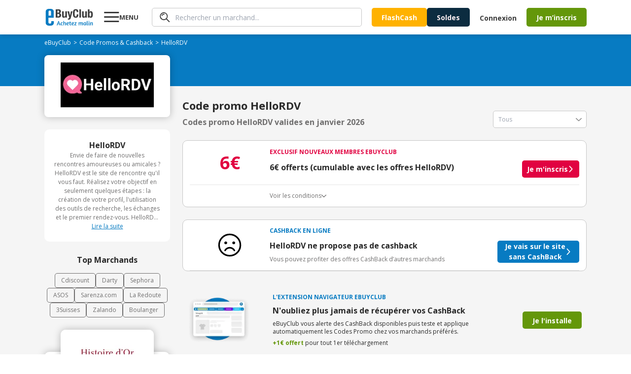

--- FILE ---
content_type: text/html; charset=utf-8
request_url: https://www.ebuyclub.com/reduction-hellordv-15212
body_size: 20948
content:
<!DOCTYPE html><html lang="fr"><head><meta charSet="utf-8"/><meta name="viewport" content="width=device-width, initial-scale=1, maximum-scale=1, user-scalable=no"/><link rel="preload" as="image" href="/icons/info/info.svg"/><link rel="stylesheet" href="/_next/static/css/14/175.c21aebe6f29fd92d.css" data-precedence="next"/><link rel="stylesheet" href="/_next/static/css/14/7690.c21aebe6f29fd92d.css" data-precedence="next"/><link rel="stylesheet" href="/_next/static/css/14/1254.c21aebe6f29fd92d.css" data-precedence="next"/><link rel="stylesheet" href="/_next/static/css/14/2439.c21aebe6f29fd92d.css" data-precedence="next"/><link rel="stylesheet" href="/_next/static/css/14/5233.c21aebe6f29fd92d.css" data-precedence="next"/><link rel="stylesheet" href="/_next/static/css/14/4632.c21aebe6f29fd92d.css" data-precedence="next"/><link rel="stylesheet" href="/_next/static/css/14/2222.c21aebe6f29fd92d.css" data-precedence="next"/><link rel="stylesheet" href="/_next/static/css/14/2748.c21aebe6f29fd92d.css" data-precedence="next"/><link rel="stylesheet" href="/_next/static/css/14/6807.c21aebe6f29fd92d.css" data-precedence="next"/><link rel="stylesheet" href="/_next/static/css/14/3170.c21aebe6f29fd92d.css" data-precedence="next"/><link rel="stylesheet" href="/_next/static/css/14/6057.c21aebe6f29fd92d.css" data-precedence="next"/><link rel="stylesheet" href="/_next/static/css/14/2030.c21aebe6f29fd92d.css" data-precedence="next"/><link rel="stylesheet" href="/_next/static/css/14/3261.c21aebe6f29fd92d.css" data-precedence="next"/><link rel="stylesheet" href="/_next/static/css/14/3741.c21aebe6f29fd92d.css" data-precedence="next"/><link rel="stylesheet" href="/_next/static/css/14/9072.c21aebe6f29fd92d.css" data-precedence="next"/><link rel="stylesheet" href="/_next/static/css/14/8529.c21aebe6f29fd92d.css" data-precedence="next"/><link rel="stylesheet" href="/_next/static/css/14/7638.c21aebe6f29fd92d.css" data-precedence="next"/><link rel="stylesheet" href="/_next/static/css/14/8716.c21aebe6f29fd92d.css" data-precedence="next"/><link rel="preload" as="script" fetchPriority="low" href="/_next/static/chunks/14/webpack.c21aebe6f29fd92d.js"/><script src="/_next/static/chunks/14/4bd1b696.c21aebe6f29fd92d.js" async=""></script><script src="/_next/static/chunks/14/5964.c21aebe6f29fd92d.js" async=""></script><script src="/_next/static/chunks/14/main-app.c21aebe6f29fd92d.js" async=""></script><script src="/_next/static/chunks/14/4174.c21aebe6f29fd92d.js" async=""></script><script src="/_next/static/chunks/14/4277.c21aebe6f29fd92d.js" async=""></script><script src="/_next/static/chunks/14/3063.c21aebe6f29fd92d.js" async=""></script><script src="/_next/static/chunks/14/927.c21aebe6f29fd92d.js" async=""></script><script src="/_next/static/chunks/14/2741.c21aebe6f29fd92d.js" async=""></script><script src="/_next/static/chunks/14/4134.c21aebe6f29fd92d.js" async=""></script><script src="/_next/static/chunks/14/8462.c21aebe6f29fd92d.js" async=""></script><script src="/_next/static/chunks/14/9145.c21aebe6f29fd92d.js" async=""></script><script src="/_next/static/chunks/14/3371.c21aebe6f29fd92d.js" async=""></script><script src="/_next/static/chunks/14/8561.c21aebe6f29fd92d.js" async=""></script><script src="/_next/static/chunks/14/1781.c21aebe6f29fd92d.js" async=""></script><script src="/_next/static/chunks/14/4334.c21aebe6f29fd92d.js" async=""></script><script src="/_next/static/chunks/14/6849.c21aebe6f29fd92d.js" async=""></script><script src="/_next/static/chunks/14/app/layout.c21aebe6f29fd92d.js" async=""></script><script src="/_next/static/chunks/14/2108.c21aebe6f29fd92d.js" async=""></script><script src="/_next/static/chunks/14/3652.c21aebe6f29fd92d.js" async=""></script><script src="/_next/static/chunks/14/6700.c21aebe6f29fd92d.js" async=""></script><script src="/_next/static/chunks/14/2089.c21aebe6f29fd92d.js" async=""></script><script src="/_next/static/chunks/14/app/(online)/%5Bslug%5D/page.c21aebe6f29fd92d.js" async=""></script><link rel="preload" href="https://nhPvjNRZHSg764NNq.ay.delivery/manager/nhPvjNRZHSg764NNq" as="script"/><meta name="next-size-adjust" content=""/><title>Code promo HelloRDV Janvier 2026 | 0% réduction</title><meta name="description" content="Tous les ✅ codes promos et réductions HelloRDV validés ✅ en Janvier 2026 par eBuyClub - Jusqu&#x27;à 0% de remise sur les produits"/><meta name="robots" content="index, follow"/><meta name="googlebot" content="index, follow, max-video-preview:-1, max-image-preview:large, max-snippet:-1"/><meta name="google-play-app" content="app-id=com.ebuyclub"/><meta name="botify-site-verification" content="l7zWTZtgNK7rsKz6SPnVq2P8jmBUgreB"/><meta name="yandex-verification" content="6f362070c47cb6b1"/><link rel="canonical" href="https://www.ebuyclub.com/reduction-hellordv-15212"/><meta name="apple-itunes-app" content="app-id=933164557"/><meta property="fb:app_id" content="202862196412138"/><meta name="mobile-web-app-capable" content="yes"/><meta name="apple-mobile-web-app-title" content="Code promo HelloRDV Janvier 2026 | 0% réduction"/><meta name="apple-mobile-web-app-status-bar-style" content="default"/><meta property="og:title" content="Code promo HelloRDV Janvier 2026 | 0% réduction"/><meta property="og:description" content="Tous les ✅ codes promos et réductions HelloRDV validés ✅ en Janvier 2026 par eBuyClub - Jusqu&#x27;à 0% de remise sur les produits"/><meta property="og:url" content="https://www.ebuyclub.com/reduction-hellordv-15212"/><meta property="og:site_name" content="www.ebuyclub.com"/><meta property="og:locale" content="fr_FR"/><meta property="og:image" content="https://logos2.ebuyclub.com/images/logos190_90/logo-15212.gif"/><meta property="og:image:width" content="190"/><meta property="og:image:height" content="90"/><meta property="og:image:alt" content="Code promo HelloRDV Janvier 2026"/><meta property="og:type" content="website"/><meta name="twitter:card" content="summary_large_image"/><meta name="twitter:title" content="Code promo HelloRDV Janvier 2026 | 0% réduction"/><meta name="twitter:description" content="Tous les ✅ codes promos et réductions HelloRDV validés ✅ en Janvier 2026 par eBuyClub - Jusqu&#x27;à 0% de remise sur les produits"/><meta name="twitter:image" content="https://logos2.ebuyclub.com/images/logos190_90/logo-15212.gif"/><link rel="icon" href="/favicon.ico" type="image/x-icon" sizes="16x16"/><script src="/_next/static/chunks/polyfills-42372ed130431b0a.js" noModule=""></script></head><body class="__variable_2fad4c layout"><div hidden=""><!--$--><!--/$--></div><div class="min-h-screen grid grid-rows-[1fr_auto]"><header><div class="inline-flex space-between px-4 w-full mx-auto items-center [@media(min-width:1132px)]:px-0 [@media(min-width:1132px)]:!w-container"><div class="pop-target menu-button w-[77px] order-1 [@media(min-width:1132px)]:order-2 [@media(min-width:1132px)]:ml-5"><svg width="31" height="30" viewBox="0 0 31 30" fill="none" xmlns="http://www.w3.org/2000/svg"><path d="M0.279785 25V22H30.2798V25H0.279785ZM0.279785 16V13H30.2798V16H0.279785ZM0.279785 7V4H30.2798V7H0.279785Z" fill="currentColor"></path></svg><strong class="hidden [@media(min-width:1132px)]:block">MENU</strong></div><a href="/" target="_self" title="Code Promo et réductions eBuyClub" class="order-2 [@media(min-width:1132px)]:!order-1"><svg xmlns="http://www.w3.org/2000/svg" enable-background="new 0 0 1479 544" version="1.1" viewBox="0 0 1479 544" xml:space="preserve" width="101" height="36"><path fill="#077BC2" d="m265.4 393.9l-77.4-0.8-0.5 42.2c0 18.4-16.7 33.2-37.3 33.2-20.6-0.1-49.1-15.1-49.1-33.4l0.1-148.9 164.1 1.7v-192.9c0-43.7-42.3-79.3-94.5-79.4l-57.8-0.1c-52.2-0.1-94.5 35.3-94.5 79l0.1 356.9c0 43.7 42.3 79.3 94.5 79.4l57.8 0.1c52.2 0.1 94.5-35.3 94.5-79v-58zm-123.5-326.1c20.6 0 37.4 15 37.4 33.3v123.5l-74.7-0.2v-123.5c0-18.3 16.7-33.1 37.3-33.1z"></path><path fill="#077BC2" d="m402.5 394.3h17.9l48.6 126.4h-23.9l-11.6-33h-45.4l-11.8 33h-22.3l48.5-126.4zm25.2 76.7c-7.7-21.8-13.6-41.3-16.6-51.7-3.5 11.2-9.3 30.2-17 51.7h33.6z"></path><path fill="#077BC2" d="m530.6 449.8c-3.7-4.3-7.1-7.7-13.3-7.7-7.7 0-19.6 2.6-19.6 31.6 0 29.1 11.8 32.9 20.5 32.9 3.5 0 7.8-0.9 11.6-1.9 2.2-0.6 4.5-1.1 6.5-1.9l5.2 13.6c-2.1 1.1-4.5 2.1-7.3 2.8-4.7 1.5-11 2.8-19 2.8-28.8 0-40.7-18.1-40.7-45.6 0-32.9 18.7-51 42.8-51 11.8 0 19.6 4.7 25.4 12.7l-12.1 11.7z"></path><path fill="#077BC2" d="m578.2 439.5c7.3-9.5 17.7-13.3 28.8-13.3 8.4 0 14.7 2.2 19.4 6.9 5.2 5.2 7.8 13.6 7.8 25.2v62.4h-21.5v-60.9c0-10.5-3.4-16.8-12.1-16.8-10.5 0-21.5 10.8-22.4 27.8v49.8h-21.5v-131.5l21.5-3.7v54.1z"></path><path fill="#077BC2" d="m697 425.5c22.2 0 31.2 11.6 31.2 26.5 0 18.1-20.5 33-53.4 33.6 1.5 11.4 6 20.9 20.5 20.9 5.4 0 12.1-1.5 17.4-3.2 3.2-0.9 6.2-2.1 9.1-3.4l5.6 13.4c-3.2 1.7-6.7 3-10.5 4.3-6.5 2.2-15.1 4.3-24.6 4.3-28.9 0-40.3-18.1-40.3-45.6 0-33.3 19.6-50.8 45-50.8zm-22.8 46.5c23.3-0.6 32.5-11.4 32.5-20 0-7.3-4.7-11.8-11.4-11.8-16.4 0-20.5 16.6-21.1 31.8z"></path><path fill="#077BC2" d="m735.6 427.7h16.8l3.7-21.8 17.7-3.9v25.8h23l-2.6 15.3h-20.4v54.9c0 6.5 4.1 7.7 8.4 7.7 3.5 0 7.1-0.6 9.9-1.3 1.7-0.4 3.2-0.7 4.7-1.3l3.5 14.2c-2.1 0.9-4.3 1.7-6.7 2.2-4.3 1.3-10.3 2.1-17.2 2.1-14 0-24.1-5.6-24.1-21.1v-57.5h-16.8v-15.3z"></path><path fill="#077BC2" d="m852.9 425.5c22.2 0 31.2 11.6 31.2 26.5 0 18.1-20.5 33-53.4 33.6 1.5 11.4 6 20.9 20.5 20.9 5.4 0 12.1-1.5 17.4-3.2 3.2-0.9 6.2-2.1 9.1-3.4l5.6 13.4c-3.2 1.7-6.7 3-10.5 4.3-6.5 2.2-15.1 4.3-24.6 4.3-28.9 0-40.3-18.1-40.3-45.6 0-33.3 19.6-50.8 45-50.8zm-22.8 46.5c23.3-0.6 32.5-11.4 32.5-20 0-7.3-4.7-11.8-11.4-11.8-16.4 0-20.5 16.6-21.1 31.8z"></path><path fill="#077BC2" d="m895.3 520.7v-12.9l41.1-65c-6.3 0.4-12.5 0.6-18.7 0.6h-18.3l-2.6-15.7h64.6v12.9l-40.3 65c5.4-0.4 10.8-0.6 16.4-0.6h25.6v15.7h-67.8z"></path><path fill="#077BC2" d="m1050.7 520.7h-21.5v-47c0-14.9-2.4-24.8-4.7-31-1.3-3.5-2.8-6.5-4.5-8.8l17-6.7c1.3 1.3 2.4 3 3.7 5 2.1 3.5 4.1 8.4 5.4 14.9 6.2-14.7 18.7-20.9 31.2-20.9 12.7 0 19 6.9 22.6 17.2 6.7-12.1 17.9-17.2 29.7-17.2 8 0 14 2.2 18.3 6.9 4.9 5 7.3 13.4 7.3 25.2v62.4h-21.5v-60.9c0-10.5-2.6-16.8-10.6-16.8-9 0-19.6 10.3-20.2 27.4v50.2h-21.5v-60.9c0-10.5-2.6-16.8-10.6-16.8-9.7 0-21.1 12.5-20.2 32.1v45.7z"></path><path fill="#077BC2" d="m1253.6 475.7c0 14.9 2.2 24.8 4.5 31 1.3 3.7 3 6.7 4.7 8.8l-17 6.7c-1.5-1.7-3-3.5-4.3-5.8-2.2-3.7-4.7-9.5-5.2-17-4.3 14.9-13.1 22.4-28.9 22.4-23.3 0-34.4-18.3-34.4-46.3 0-28.4 18.3-49.3 44.6-49.3 7.5 0 16.2 1.5 23.5 2.8 4.1 0.7 8.2 1.7 12.5 2.6v44.1zm-21.4-5.6v-26.7c-2.4-0.6-8.4-2.1-12.1-2.1-18.5 0-23.9 13.6-23.9 32.3 0 17.2 1.3 33 14.7 33 12.1 0.1 21.3-18.2 21.3-36.5z"></path><path fill="#077BC2" d="m1277.7 500.3v-111.2l21.5-3.9v113.1c0 5.8 2.2 7.7 6.5 7.7 2.4 0 4.9-0.2 6.9-0.7l3-0.7 2.6 13.6-5.4 1.7c-3.5 0.9-8.4 1.7-14.4 1.7-14.1-0.2-20.7-8.7-20.7-21.3z"></path><path fill="#077BC2" d="m1356 399c0 7.5-4.3 13.3-13.1 13.3-8 0-12.5-5.8-12.5-12.7 0-7.7 4.3-13.4 13.1-13.4 8-0.1 12.5 5.3 12.5 12.8zm-23.6 101.3v-72.6h21.5v70.6c0 5.8 1.7 7.3 5.2 7.3 0.9 0 2.2 0 3.2-0.2 0.6 0 1.1 0 1.7-0.2l2.2 13.6c-0.9 0.6-2.1 0.9-3.4 1.3-2.2 0.7-5.6 1.3-10.1 1.3-13.2 0-20.3-8.5-20.3-21.1z"></path><path fill="#077BC2" d="m1404.3 520.7h-21.5v-47c0-14.9-2.4-24.8-4.7-31-1.3-3.5-2.8-6.5-4.5-8.8l17-6.7c1.3 1.3 2.4 3 3.7 5 2.1 3.5 4.1 8.4 5.4 14.9 6.5-14.7 19.8-20.9 33.2-20.9 8.4 0 14.7 2.2 19.4 6.9 5.2 5.2 7.8 13.6 7.8 25.2v62.4h-21.5v-60.3c0-10.5-3.4-17.2-12.1-17.2-11 0-23.3 12.3-22.4 31.9v45.6z"></path><path fill="#3D3D3D" d="m324.3 29.2h85.7c42 0 72.2 15.6 72.2 64.4 0 27.4-13.2 48.4-38.4 55.5v0.7c28.1 3.9 46.2 25.2 46.2 59 0 39.8-19.6 74.3-79.3 74.3h-86.4v-253.9zm51.2 104.2h14.6c28.1 0 40.9-9.6 40.9-33.4 0-24.2-11.7-33.1-37-33.1h-18.5v66.5zm0 112h19.9c24.5 0 41.3-8.9 41.3-38.4s-16.7-38.1-39.1-38.1h-22v76.5z"></path><path fill="#3D3D3D" d="m618.8 260.7h-0.7c-10.3 18.8-28.1 27.4-48.7 27.4-30.6 0-48.7-16.7-48.7-54.4v-141.9h49.1v131.9c0 19.2 6.4 26.7 21 26.7 16.7 0 26-10.3 26-31.7v-127h49.1v191.3h-46.9v-22.3z"></path><path fill="#3D3D3D" d="m698.5 309.1c4.3 0.7 8.5 1.1 12.8 1.1 18.1 0 24.9-10 26.3-27l-53.7-191.4h51.2l28.5 132.3h0.7l24.9-132.3h49.1l-46.3 178.5c-17.1 66.1-28.1 75.4-73.6 75.4h-19.9v-36.6z"></path><path fill="#3D3D3D" d="m966.3 114.9c0-37-7.5-53-30.6-53-26 0-32 26-32 97.8 0 76.8 10.7 90.7 32.7 90.7 18.5 0 32-9.6 32-64.4h51.2c0 54.8-13.5 102.1-80.7 102.1-76.8 0-86.4-54.8-86.4-131.9 0-77.2 9.6-131.9 86.4-131.9 73.3 0 78.6 53.7 78.6 90.7h-51.2z"></path><path fill="#3D3D3D" d="M1049.2,29.2h49.1v253.9h-49.1V29.2z"></path><path fill="#3D3D3D" d="m1230.9 260.7h-0.7c-10.3 18.8-28.1 27.4-48.7 27.4-30.6 0-48.7-16.7-48.7-54.4v-141.9h49.1v131.9c0 19.2 6.4 26.7 21 26.7 16.7 0 26-10.3 26-31.7v-127h49.1v191.3h-46.9v-22.3z"></path><path fill="#3D3D3D" d="m1310.6 29.2h49.1v80.4h0.7c10.3-15.3 22.8-22.8 41.3-22.8 40.2 0 58.7 29.5 58.7 100.6s-18.5 100.6-58.7 100.6c-19.2 0-32.7-7.5-43.4-25.3h-0.7v20.3h-46.9v-253.8zm75.1 221.2c21.3 0 25.6-21.3 25.6-62.9s-4.3-62.9-25.6-62.9c-21.7 0-26 21.3-26 62.9s4.3 62.9 26 62.9z"></path></svg></a><div class="hidden grow px-5 order-3 [@media(min-width:1132px)]:block"><div class="pop-target"><form class="search" style="--form-color:var(--purple)"><svg class="animate-fade" xmlns="http://www.w3.org/2000/svg" width="21" height="20" fill="none" viewBox="0 0 21 20"><path fill="#3D3D3D" d="m18.67 19.729-5.503-5.498A7.968 7.968 0 0 1 .295 7.484 7.964 7.964 0 0 1 9.926.18a7.967 7.967 0 0 1 3.96 2.16 7.94 7.94 0 0 1 .625 10.551l5.501 5.496a.916.916 0 0 1-.046 1.34.905.905 0 0 1-1.296 0v.002ZM3.948 3.634a6.099 6.099 0 0 0 6.666 9.935A6.1 6.1 0 0 0 8.27 1.838a6.114 6.114 0 0 0-4.322 1.796Zm.188 3.648a.855.855 0 0 1-.384-.484.766.766 0 0 1 .07-.613A5.69 5.69 0 0 1 8.916 3.1a.884.884 0 0 1 .85.85.778.778 0 0 1-.804.806 4.192 4.192 0 0 0-3.717 2.24.823.823 0 0 1-.701.383.777.777 0 0 1-.41-.098Z"></path></svg><input type="text" class="fs-xs" placeholder="Rechercher un marchand..." autoComplete="off" name="query"/></form></div></div><div class="order-5 hidden gap-5 pr-5 [@media(min-width:1132px)]:inline-flex"><a href="/en-exclu" target="_self"><button class="btn-mid bg-yellow">FlashCash</button></a><a href="/galerie/soldes" target="_self"><button class="bg-green btn-mid !bg-[var(--bg)] !text-[--color]" style="--bg:#0C2C40;--color:#FFF0F2">Soldes</button></a></div><div class="hidden order-7 [@media(min-width:1132px)]:inline-flex items-center"><div class="cursor-pointer" data-o="eyJocmVmIjoiL2xvZ2luIiwidGFyZ2V0IjoiX3NlbGYifQ=="><button class="bg-green btn-normal btn-transparent !pr-5">Connexion</button></div><div class="cursor-pointer" data-o="eyJocmVmIjoiL2luc2NyaXB0aW9uIiwidGFyZ2V0IjoiX3NlbGYifQ=="><button class="bg-green btn-mid">Je m’inscris</button></div></div><div class="inline-flex gap-3 items-center order-8 [@media(min-width:1132px)]:hidden"><div class="pop-target h-fit"><svg xmlns="http://www.w3.org/2000/svg" width="30" height="30" fill="none" viewBox="0 0 30 30" class="flex"><path fill="#3D3D3D" d="m27.584 29.595-8.255-8.248A11.95 11.95 0 0 1 2.327 4.863 11.95 11.95 0 0 1 20.41 3.51a11.91 11.91 0 0 1 .936 15.827l8.252 8.245a1.374 1.374 0 0 1-.07 2.01 1.36 1.36 0 0 1-1.944 0v.003ZM5.502 5.45A9.15 9.15 0 0 0 15.5 20.354 9.15 9.15 0 1 0 5.502 5.45Zm.281 5.472a1.283 1.283 0 0 1-.575-.726 1.148 1.148 0 0 1 .103-.92 8.535 8.535 0 0 1 7.644-4.625 1.327 1.327 0 0 1 1.276 1.276 1.167 1.167 0 0 1-1.207 1.207 6.288 6.288 0 0 0-5.576 3.361 1.234 1.234 0 0 1-1.052.575 1.166 1.166 0 0 1-.613-.148Z"></path></svg></div><a href="/moncompte" target="_self"><svg xmlns="http://www.w3.org/2000/svg" width="30" height="30" fill="none"><path fill="#3D3D3D" d="M18.66 16.506c.356-1.158.538-2.362.54-3.573A3.922 3.922 0 0 0 15 8.66a3.925 3.925 0 0 0-4.201 4.272 12.4 12.4 0 0 0 .523 3.535A4.19 4.19 0 0 0 15 19.2a4.17 4.17 0 0 0 3.66-2.694m9.614 5.484a1.105 1.105 0 1 1-1.956-1.032A12.7 12.7 0 0 0 27.785 15a12.787 12.787 0 1 0-24.15 5.867 1.106 1.106 0 1 1-1.965 1.016A14.94 14.94 0 0 1 0 15a15 15 0 1 1 30 0 14.9 14.9 0 0 1-1.726 6.99m-7.858-4.053c4.493 1.594 6.95 5.845 5.39 7.466A14.97 14.97 0 0 1 15 30a14.95 14.95 0 0 1-10.815-4.608c-1.543-1.604.905-5.86 5.397-7.457a8 8 0 0 1-.282-.57 14 14 0 0 1-.713-4.432A6.124 6.124 0 0 1 15 6.454a6.124 6.124 0 0 1 6.413 6.479 13.8 13.8 0 0 1-.734 4.484q-.123.266-.263.52m-1.444 1.867A5.84 5.84 0 0 1 15 21.413a5.84 5.84 0 0 1-3.974-1.609h-.022a6.95 6.95 0 0 0-4.41 2.902c-.25.4-.429.84-.528 1.3l-.02.123A12.74 12.74 0 0 0 15 27.788c3.35.004 6.566-1.31 8.954-3.66 0-.037-.012-.077-.02-.121a4 4 0 0 0-.525-1.3 6.98 6.98 0 0 0-4.414-2.897h-.022"></path></svg></a></div></div></header><main class="animate-fade with-header"><div class="bg-[#F5F5F5]"><section class="bg-[#077BC2] pt-[8px] px-2.5 pb-[16px]"><div class="container"><ol class="breadcrumb flex flex-wrap items-center gap-x-1 breadcrumb-dark" itemScope="" itemType="https://schema.org/BreadcrumbList"><li itemProp="itemListElement" itemScope="" itemType="https://schema.org/ListItem"><a href="/" target="_self"><span itemProp="name">eBuyClub</span></a><meta itemProp="position" content="1"/><link itemProp="item" href="https://www.ebuyclub.com/"/></li><li itemProp="itemListElement" itemScope="" itemType="https://schema.org/ListItem" class=""><a href="/cashback" target="_self"><span itemProp="name">Code Promos &amp; Cashback</span></a><meta itemProp="position" content="2"/><link itemProp="item" href="https://www.ebuyclub.com/cashback"/></li><li itemProp="itemListElement" itemScope="" itemType="https://schema.org/ListItem" class="no-cursor-pointer"><span itemProp="name">HelloRDV</span><meta itemProp="position" content="3"/></li></ol></div></section><section class="bg-gradient-to-b from-[#077BC2] to-transparent from-50% to-50%"><div class="container"><div class="bg-white shadow-15 rounded-lg pt-[15px] pb-[20px] px-2.5 relative grid items-center xl:max-w-[255px] md:max-w-[100%]"><div class="mx-auto"><div class="cursor-pointer" data-o="eyJocmVmIjoiL2ludGVyc3RpdGllbC9jYXNoYmFjay8xNTIxMi8wLyIsInRhcmdldCI6Il9ibGFuayJ9"><img alt="logo HelloRDV" loading="lazy" width="189" height="91" decoding="async" data-nimg="1" style="color:transparent" srcSet="/_next/image?url=https%3A%2F%2Flogos2.ebuyclub.com%2Fimages%2Flogos190_90%2Flogo-15212.gif&amp;w=256&amp;q=75 1x, /_next/image?url=https%3A%2F%2Flogos2.ebuyclub.com%2Fimages%2Flogos190_90%2Flogo-15212.gif&amp;w=384&amp;q=75 2x" src="/_next/image?url=https%3A%2F%2Flogos2.ebuyclub.com%2Fimages%2Flogos190_90%2Flogo-15212.gif&amp;w=384&amp;q=75"/></div></div></div></div></section><div class="container"><div class="grid xl:grid-cols-[auto_1fr] gap-[25px] py-[25px]"><div class="w-full order-2 xl:order-1 xl:w-[255px]"><div class="grid gap-[25px]"><div data-segment="merchant-description"><div class="bg-white br-10 p-20 ta-center partner-info-card flex-y gap-[12px]"><strong>HelloRDV</strong><div class="relative"><div class="fs-xxs text-grey-3 relative line-clamp-8 focus:line-clamp-none peer cursor-pointer pb-[20px] focus:pb-0" tabindex="1">Envie de faire de nouvelles rencontres amoureuses ou amicales ? HelloRDV est le site de rencontre qu&#x27;il vous faut. Réalisez votre objectif en seulement quelques étapes : la création de votre profil, l&#x27;utilisation des outils de recherche, les échanges et le premier rendez-vous. HelloRDV, c&#x27;est vraiment simple comme Hello !</div><u class="text-blue fs-xxs block peer-focus:hidden bg-white h-[20px] w-full absolute bottom-0 left-1/2 -translate-x-1/2 cursor-pointer pointer-events-none">Lire la suite</u><u class="text-blue fs-xxs hidden peer-focus:block bg-white h-[20px]">Afficher moins</u></div></div></div><div data-segment="top-partners"><div class="text-center text-[16px] font-bold pb-[15px]">Top Marchands</div><div class="flex flex-wrap justify-center gap-[12px] text-xs"><a href="/reduction-cdiscount-104" target="_self" class="border px-3 py-1.5 border-[var(--grey-3)] color-grey-3 br-5">Cdiscount</a><a href="/reduction-darty-846" target="_self" class="border px-3 py-1.5 border-[var(--grey-3)] color-grey-3 br-5">Darty</a><a href="/reduction-sephora-683" target="_self" class="border px-3 py-1.5 border-[var(--grey-3)] color-grey-3 br-5">Sephora</a><a href="/reduction-asos-3419" target="_self" class="border px-3 py-1.5 border-[var(--grey-3)] color-grey-3 br-5">ASOS</a><a href="/reduction-sarenza-750" target="_self" class="border px-3 py-1.5 border-[var(--grey-3)] color-grey-3 br-5">Sarenza.com</a><a href="/reduction-la-redoute-298" target="_self" class="border px-3 py-1.5 border-[var(--grey-3)] color-grey-3 br-5">La Redoute</a><a href="/reduction-3suisses-162" target="_self" class="border px-3 py-1.5 border-[var(--grey-3)] color-grey-3 br-5">3Suisses</a><a href="/reduction-zalando-3601" target="_self" class="border px-3 py-1.5 border-[var(--grey-3)] color-grey-3 br-5">Zalando</a><a href="/reduction-boulanger-993" target="_self" class="border px-3 py-1.5 border-[var(--grey-3)] color-grey-3 br-5">Boulanger</a></div></div><div data-segment="mea-superboost"><div class="hidden xl:block" data-segment="mea-superboost"><div class="grid gap-[10px]"><div class="relative pt-[45px]"><div class="absolute top-0 left-0 z-10 h-fit w-full"><a href="/reduction-histoire-d-or-5790" target="_self" class="bg-white br-10 shadow-15 overflow-hidden flex w-fit mx-auto"><img alt="logo Histoire d&#x27;Or" loading="lazy" width="189" height="91" decoding="async" data-nimg="1" style="color:transparent" srcSet="/_next/image?url=https%3A%2F%2Flogos.ebuyclub.com%2Fimages%2Flogos190_90%2Flogo-5790.gif&amp;w=256&amp;q=75 1x, /_next/image?url=https%3A%2F%2Flogos.ebuyclub.com%2Fimages%2Flogos190_90%2Flogo-5790.gif&amp;w=384&amp;q=75 2x" src="/_next/image?url=https%3A%2F%2Flogos.ebuyclub.com%2Fimages%2Flogos190_90%2Flogo-5790.gif&amp;w=384&amp;q=75"/></a></div><div class="bg-white br-10 shadow-15 overflow-hidden pt-[55px] flex flex-col pb-[14px] px-[15px] w-[254px] h-[267px] relative z-0"><span class="bold fs-xxs ta-center pb-1" style="color:var(--blue)">CASHBACK EN LIGNE</span><div class="inline-flex justify-center text-red font-arial fs-xs gap-1.5 pb-2.5"><span>Expire dans</span><span class="bold">00h00m00s</span></div><div class="inline-flex justify-center items-baseline gap-1"><svg xmlns="http://www.w3.org/2000/svg" width="22" height="24" fill="none" viewBox="0 0 22 24"><path fill="var(--red)" d="M21.217 9.928c-.468.584-1.32.68-1.905.212l-8.187-6.55-8.186 6.55a1.355 1.355 0 1 1-1.693-2.117L10.279.797a1.355 1.355 0 0 1 1.693 0l9.033 7.226c.585.468.68 1.32.212 1.905Zm0 13.063c-.468.585-1.32.68-1.905.212l-8.187-6.55-8.186 6.55a1.355 1.355 0 1 1-1.693-2.116l9.033-7.227a1.355 1.355 0 0 1 1.693 0l9.033 7.227c.585.467.68 1.32.212 1.904Z"></path><path fill="var(--red)" d="M19.312 16.671a1.355 1.355 0 1 0 1.693-2.116L11.972 7.33a1.355 1.355 0 0 0-1.693 0l-9.033 7.226a1.355 1.355 0 1 0 1.693 2.116l8.187-6.55 8.186 6.55Z"></path></svg><span class="text-red fs-xl bold leading-[46px]">10%</span></div><span class="fs-m leading-4 ta-center">remboursés</span><span class="fs-xs text-grey-4 pt-1 ta-center">au lieu de<!-- --> <!-- -->2,9%</span><div class="cursor-pointer absolute bottom-4 left-1/2 -translate-x-1/2" data-o="eyJocmVmIjoiL2ludGVyc3RpdGllbC9jYXNoYmFjay81NzkwLzAvIiwidGFyZ2V0IjoiX2JsYW5rIn0="><button class="bg-green btn-normal btn-arrow">J&#x27;en profite</button></div></div></div></div></div></div><div class="hidden xl:block relative br-10 overflow-hidden" data-segment="sponsorship"><div class="flex flex-col justify-end align-middle w-[255px] h-[340px] bg-cover bg-no-repeat bg-center bg-[url(&#x27;/images/sponsorship/sponsorship-boosted.svg&#x27;)]"><div class="absolute bottom-[95px] left-[48px] text-[40px] text-white font-bold">5€</div><div class="cursor-pointer text-center text-[16px] font-bold mb-[28px]" data-o="eyJocmVmIjoiL3BhcnJhaW5hZ2UiLCJ0YXJnZXQiOiJfc2VsZiJ9"><button class="bg-green btn-normal"><span class="btn-arrow">J&#x27;en profite</span></button></div></div></div></div></div><div class="order-1 xl:order-2 xl:-translate-y-[65px]"><div class="flex flex-col md:flex-row md:justify-between md:items-end h-fit"><div><h1 class="font-bold text-[22px] text-grey-1 pb-[5px]"> Code promo HelloRDV</h1><h2 class="font-bold text-grey-3 text-[16px]">Codes promo HelloRDV valides en janvier 2026</h2></div><div class="pop-target w-full md:w-[190px] mt-[25px] md:mt-0"><div style="--form-color:var(--blue)" class="select input-group-select"><input class="input input-text" type="text" readOnly="" placeholder="Tous" name="select"/><span class="select-arrow opacity-45"></span></div></div></div><div class="grid gap-[25px] pt-[25px]"><div class="relative bg-white rounded-[10px] border border-grey-4 pt-[14px] pl-[14px] pr-[14px]"><div class="grid grid-cols-[100px_1fr] md:grid-cols-[162px_1fr]  pb-[14px] border-b"><div class="text-red mx-auto ta-center text-[24px] leading-[37px] md:text-[36px] md:leading-[49px] bold flex justify-center items-center">6€</div><div class="grid gap-2.5"><div class="uppercase font-bold text-xs text-red inline-flex items-center"><div class="translate-y-[1px]">exclusif nouveaux membres ebuyclub</div></div><div class="grid gap-2.5 md:grid-cols-[1fr_auto] items-center"><div class="grid gap-[8px]"><div class="font-bold text-[16px]">6€ offerts (cumulable avec les offres HelloRDV)</div><div class="flex flex-wrap gap-[8px] text-xs font-bold"></div></div><button class="btn-normal btn-arrow bg-red">Je m&#x27;inscris</button></div></div></div><div class="text-xs pl-[10px] md:pl-[162px] r-2.5 group" tabindex="1"><div class="py-3.5 flex flex-col md:flex-row justify-between md:items-center cursor-pointer"><div class="inline-flex items-center gap-[8px] text-grey-3"><span>Voir les conditions</span><div class="group-focus:rotate-180 rotate-0 transition-all"><div class="coupon-chevron"></div></div></div></div><div class="grid grid-rows-[0fr] pb-[0px] transition-all group-focus:grid-rows-[1fr] group-focus:pb-[14px] overflow-hidden"><div class="min-h-0"><strong class="pb-[6px]">Conditions d&#x27;obtention du bonus</strong><p class="max-w-[610px] pb-[10px]">3€ de bienvenue crédités immédiatement + 3€ supplémentaire crédité après le téléchargement de l'alerte Bons Plans.<br />Offre réservée à une toute première inscription chez eBuyClub.</p></div></div></div></div><article class="relative bg-white rounded-[10px] border border-grey-4 pt-[14px] pl-[14px] pr-[14px]"><div class="grid grid-cols-[100px_1fr] md:grid-cols-[162px_1fr]  pb-[14px] border-b"><div class="text-online mx-auto ta-center text-[36px] leading-[49px] bold flex justify-center items-center"><div class="coupon-not-happy-smiley-icon"></div></div><div class="grid gap-2.5"><div class="uppercase font-bold text-xs text-online flex items-center">CashBack en ligne</div><div class="grid gap-2.5 md:grid-cols-[1fr_auto] items-center"><div class="grid gap-[8px]"><div class="font-bold text-[16px]">HelloRDV ne propose pas de cashback</div><div class="flex flex-wrap gap-[8px] text-grey-3 text-xs">Vous pouvez profiter des offres CashBack d’autres marchands</div></div><div class=""><div class="cursor-pointer" data-o="eyJocmVmIjoiL2ludGVyc3RpdGllbC9jYXNoYmFjay8xNTIxMi8wLyIsInRhcmdldCI6Il9ibGFuayJ9"><button class="btn-large btn-arrow bg-online">Je vais sur le site<br />sans CashBack</button></div></div></div></div></div></article><div><!--$--><!--/$--></div><div class="w-full flex justify-center bg-grey-5 bg-[url(&#x27;/images/ebuyclub_ad.svg&#x27;)] xl:bg-[length:auto_min(70%,200px)] bg-[length:auto_min(100px,200px)] bg-no-repeat bg-center rounded-[10px]"><div id="leaderboard" class="hidden justify-center items-center empty:hidden xl:flex min-h-[600px] xl:min-h-[105px] relative"></div><div id="hpu" class="flex justify-center items-center empty:hidden xl:hidden min-h-[600px] xl:min-h-[105px] relative"></div><script>(self.__next_s=self.__next_s||[]).push([0,{"children":"var pagetype = \"leaderboard\";"}])</script></div><div class="pt-[25px]"><div id="reviews" class="grid gap-[24px] md:grid-cols-[219px_1fr]"><div class="bg-white text-center rounded-[10px] p-[24px] flex flex-col gap-3 md:text-left"><span class="font-bold text-base">Aucun avis disponible pour le moment.</span><p class="text-xs">Si vous avez profité du cashback HelloRDV, n&#x27;hésitez pas à témoigner</p><div class="cursor-pointer mx-auto w-fit md:mx-0" data-o="eyJocmVmIjoiL21vbmNvbXB0ZS9kZXBvc2VyLWF2aXMiLCJ0YXJnZXQiOiJfc2VsZiJ9"><button class="btn-normal btn-arrow bg-black">Je donne mon avis</button></div></div><div class="bg-white rounded-[10px] p-[24px] flex flex-col items-center gap-[24px] md:flex-row"><img alt="no review" loading="lazy" width="141" height="131" decoding="async" data-nimg="1" style="color:transparent" src="/images/pages/partner-gift-cards/no-review.svg"/><div class="flex flex-col gap-3 text-center md:text-left"><span class="font-bold text-base">Donnez votre avis !</span><p class="text-xs">Pour chaque avis déposé, un bonus offert jusqu’à 0,20€ !</p><div class="rounded-[5px] flex items-center gap-5 py-[15px] px-3 bg-[#FFF7E5] text-xs text-[#F98A29]"><img src="/icons/info/info.svg" width="15" height="15" alt="info box logo"/><p>Seul le premier avis déposé à la suite d’un achat chez le marchand est rémunéré.</p></div></div></div></div></div></div></div></div></div></div><!--$--><!--/$--></main><footer><div class="container border-t"><div class="flex flex-col mx-auto w-fit gap-y-5 py-5 xl:flex-row xl:justify-between xl:w-full"><div class="inline-flex items-center gap-[15px] xl:flex-col xl:gap-[30px]"><div class="w-12 h-10 relative xl:h-[70px] xl:w-[118px]"><img alt="footer partners illustration" loading="lazy" decoding="async" data-nimg="fill" style="position:absolute;height:100%;width:100%;left:0;top:0;right:0;bottom:0;color:transparent" src="/images/footer/partners.svg"/></div><span class="max-w-[255px] xl:text-center xl:max-w-[178px]">+ de 2610 sites partenaires</span></div><div class="inline-flex items-center gap-[15px] xl:flex-col xl:gap-[30px]"><div class="w-12 h-10 relative xl:h-[70px] xl:w-[118px]"><img alt="footer cash illustration" loading="lazy" decoding="async" data-nimg="fill" style="position:absolute;height:100%;width:100%;left:0;top:0;right:0;bottom:0;color:transparent" src="/images/footer/cash.svg"/></div><span class="max-w-[255px] xl:text-center xl:max-w-[178px]">Cagnotte encaissable dès 10€ cumulés (CashBack+bonus)</span></div><div class="inline-flex items-center gap-[15px] xl:flex-col xl:gap-[30px]"><div class="w-12 h-10 relative xl:h-[70px] xl:w-[118px]"><img alt="footer best illustration" loading="lazy" decoding="async" data-nimg="fill" style="position:absolute;height:100%;width:100%;left:0;top:0;right:0;bottom:0;color:transparent" src="/images/footer/best.svg"/></div><span class="max-w-[255px] xl:text-center xl:max-w-[178px]">Cashback sur Bons d’achat de grandes enseignes</span></div><div class="inline-flex items-center gap-[15px] xl:flex-col xl:gap-[30px]"><div class="w-12 h-10 relative xl:h-[70px] xl:w-[118px]"><img alt="footer market illustration" loading="lazy" decoding="async" data-nimg="fill" style="position:absolute;height:100%;width:100%;left:0;top:0;right:0;bottom:0;color:transparent" src="/images/footer/market.svg"/></div><span class="max-w-[255px] xl:text-center xl:max-w-[178px]">Offres exclusives sur le web et en magasin</span></div><div class="inline-flex items-center gap-[15px] xl:flex-col xl:gap-[30px]"><div class="w-12 h-10 relative xl:h-[70px] xl:w-[118px]"><img alt="footer chrono illustration" loading="lazy" decoding="async" data-nimg="fill" style="position:absolute;height:100%;width:100%;left:0;top:0;right:0;bottom:0;color:transparent" src="/images/footer/chrono.svg"/></div><span class="max-w-[255px] xl:text-center xl:max-w-[178px]">Réponses à vos questions sous 24 heures ouvrées</span></div></div></div><div><!--$--><!--/$--></div><div class="bg-blue p-5"><div class="container"><div class="flex flex-col gap-5 xl:flex-row"><div class="flex-y gap-8 fs-xs text-white text-center xl:grow xl:text-left"><strong class="hidden xl:block">Besoin d&#x27;aide ?</strong><div class="cursor-pointer" data-o="eyJocmVmIjoiL2FpZGUvY29udGFjdGV6LW5vdXMvYWNjdWVpbCIsInRhcmdldCI6Il9zZWxmIn0=">Contactez notre Service Clients</div><div class="cursor-pointer" data-o="eyJocmVmIjoiaHR0cHM6Ly9lYnV5Y2x1Yi5jcmlzcC5oZWxwL2ZyLyIsInRhcmdldCI6Il9zZWxmIn0=">Nos FAQ</div><strong class="hidden xl:block">Accès rapide</strong><a href="/parrainage" target="_self">Parrainage</a><a href="/bons-d-achat" target="_self">Bons d&#x27;achat</a><div class="cursor-pointer" data-o="eyJocmVmIjoiL2FpZGUvY29udGFjdGV6LW5vdXMiLCJ0YXJnZXQiOiJfc2VsZiJ9">Contactez-nous</div></div><div class="gap-8 fs-xs text-white grow hidden xl:flex xl:flex-col"><strong>eBuyClub</strong><div class="cursor-pointer" data-o="eyJocmVmIjoiL2NvbmRpdGlvbnMtZ2VuZXJhbGVzIiwidGFyZ2V0IjoiX3NlbGYifQ==">Conditions générales</div><div class="cursor-pointer" data-o="eyJocmVmIjoiL2JvbnMtZC1hY2hhdC1jb25kaXRpb25zLWdlbmVyYWxlcy12ZW50ZSIsInRhcmdldCI6Il9zZWxmIn0=">CGV bons d&#x27;achat</div><div class="cursor-pointer" data-o="eyJocmVmIjoiL21lbnRpb25zLWxlZ2FsZXMiLCJ0YXJnZXQiOiJfc2VsZiJ9">Mentions Légales</div><div class="cursor-pointer" data-o="eyJocmVmIjoiL2NvbmZpZGVudGlhbGl0ZSIsInRhcmdldCI6Il9zZWxmIn0=">Politique de confidentialité</div><div class="cursor-pointer" data-o="eyJocmVmIjoiL2NvbmRpdGlvbnMtZGUtcmVmZXJlbmNlbWVudC1ldC1jbGFzc2VtZW50LWRlcy1vZmZyZXMiLCJ0YXJnZXQiOiJfc2VsZiJ9">Conditions de référencement</div><div class="cursor-pointer" data-o="eyJocmVmIjoiamF2YXNjcmlwdDpEaWRvbWkucHJlZmVyZW5jZXMuc2hvdygpIiwidGFyZ2V0IjoiX3NlbGYifQ==">Gérer mes cookies</div></div><div class="flex-y gap-8 fs-xs text-white text-center"><strong>Paiement de vos CashBack sécurisé</strong><div class="flex-y center gap-4"><div class="bg-white w-[130px] h-[30px] br-5 flex center"><img alt="logo ebuycard" loading="lazy" width="47" height="17" decoding="async" data-nimg="1" style="color:transparent" src="/images/logo-ebuycard.svg"/></div><div class="bg-white w-[130px] h-[30px] br-5 flex center"><img alt="logo paypal" loading="lazy" width="76" height="20" decoding="async" data-nimg="1" style="color:transparent" src="/images/logo-paypal.svg"/></div><div class="bg-white w-[130px] h-[30px] br-5 flex center"><img alt="logo bank transfer" loading="lazy" width="85" height="22" decoding="async" data-nimg="1" style="color:transparent" src="/images/logo-bank-transfer.svg"/></div></div><div><!--$--><!--/$--></div><div class="trustpilot-widget" data-locale="fr-FR" data-template-id="53aa8807dec7e10d38f59f32" data-businessunit-id="4bc7cc5200006400050558c3" data-style-height="120px" data-style-width="100%" data-theme="dark"><div class="cursor-pointer" data-o="eyJocmVmIjoiaHR0cHM6Ly9mci50cnVzdHBpbG90LmNvbS9yZXZpZXcvd3d3LmVidXljbHViLmNvbSIsInRhcmdldCI6Il9ibGFuayJ9">Trustpilot</div></div></div><div class="flex-y fs-xs text-center text-white w-full border-t pt-5 xl:border-0 xl:w-fit"><strong>Suivez-nous !</strong><div class="grid grid-cols-3 w-fit justify-center mx-auto gap-2.5 pt-2.5"><div class="cursor-pointer" data-o="eyJocmVmIjoiaHR0cHM6Ly93d3cuZmFjZWJvb2suY29tL2VidXljbHViIiwidGFyZ2V0IjoiX2JsYW5rIn0="><img alt="logo facebook" loading="lazy" width="41" height="41" decoding="async" data-nimg="1" style="color:transparent" src="/icons/footer/facebook.svg"/></div><div class="cursor-pointer" data-o="eyJocmVmIjoiaHR0cHM6Ly93d3cuaW5zdGFncmFtLmNvbS9lYnV5Y2x1Yl9mci8/aGw9ZnIiLCJ0YXJnZXQiOiJfYmxhbmsifQ=="><img alt="logo instagram" loading="lazy" width="41" height="41" decoding="async" data-nimg="1" style="color:transparent" src="/icons/footer/instagram.svg"/></div><div class="cursor-pointer" data-o="eyJocmVmIjoiaHR0cHM6Ly90d2l0dGVyLmNvbS9lYnV5Y2x1YiIsInRhcmdldCI6Il9ibGFuayJ9"><img alt="logo x" loading="lazy" width="41" height="41" decoding="async" data-nimg="1" style="color:transparent" src="/icons/footer/x.svg"/></div><div class="cursor-pointer" data-o="eyJocmVmIjoiaHR0cHM6Ly93d3cudGlrdG9rLmNvbS9AZWJ1eWNsdWIub2ZmaWNpZWwiLCJ0YXJnZXQiOiJfYmxhbmsifQ=="><img alt="logo tiktok" loading="lazy" width="41" height="41" decoding="async" data-nimg="1" style="color:transparent" src="/icons/footer/tiktok.svg"/></div><div class="cursor-pointer" data-o="eyJocmVmIjoiaHR0cHM6Ly93d3cueW91dHViZS5jb20vY2hhbm5lbC9VQ0RJZmU3RGJVYjhCYVEyRnlnZzctT2ciLCJ0YXJnZXQiOiJfYmxhbmsifQ=="><img alt="logo youtube" loading="lazy" width="41" height="41" decoding="async" data-nimg="1" style="color:transparent" src="/icons/footer/youtube.svg"/></div><div class="cursor-pointer" data-o="eyJocmVmIjoiaHR0cHM6Ly93d3cubGlua2VkaW4uY29tL2NvbXBhbnkvZWJ1eWNsdWIvIiwidGFyZ2V0IjoiX2JsYW5rIn0="><img alt="logo linkedin" loading="lazy" width="41" height="41" decoding="async" data-nimg="1" style="color:transparent" src="/icons/footer/linkedin.svg"/></div></div></div></div><div class="text-white text-center text-xs pt-5">Copyright 2024 Plebicom</div></div></div></footer></div><script src="/_next/static/chunks/14/webpack.c21aebe6f29fd92d.js" id="_R_" async=""></script><script>(self.__next_f=self.__next_f||[]).push([0])</script><script>self.__next_f.push([1,"1:\"$Sreact.fragment\"\n3:I[87555,[],\"\"]\n4:I[31295,[],\"\"]\n8:I[28393,[],\"\"]\n9:I[59665,[],\"OutletBoundary\"]\nb:I[74911,[],\"AsyncMetadataOutlet\"]\nd:I[59665,[],\"ViewportBoundary\"]\nf:I[59665,[],\"MetadataBoundary\"]\n10:\"$Sreact.suspense\"\n"])</script><script>self.__next_f.push([1,"12:I[19982,[\"4174\",\"static/chunks/14/4174.c21aebe6f29fd92d.js\",\"4277\",\"static/chunks/14/4277.c21aebe6f29fd92d.js\",\"3063\",\"static/chunks/14/3063.c21aebe6f29fd92d.js\",\"927\",\"static/chunks/14/927.c21aebe6f29fd92d.js\",\"2741\",\"static/chunks/14/2741.c21aebe6f29fd92d.js\",\"4134\",\"static/chunks/14/4134.c21aebe6f29fd92d.js\",\"8462\",\"static/chunks/14/8462.c21aebe6f29fd92d.js\",\"9145\",\"static/chunks/14/9145.c21aebe6f29fd92d.js\",\"3371\",\"static/chunks/14/3371.c21aebe6f29fd92d.js\",\"8561\",\"static/chunks/14/8561.c21aebe6f29fd92d.js\",\"1781\",\"static/chunks/14/1781.c21aebe6f29fd92d.js\",\"4334\",\"static/chunks/14/4334.c21aebe6f29fd92d.js\",\"6849\",\"static/chunks/14/6849.c21aebe6f29fd92d.js\",\"7177\",\"static/chunks/14/app/layout.c21aebe6f29fd92d.js\"],\"default\"]\n"])</script><script>self.__next_f.push([1,"13:I[445,[\"4174\",\"static/chunks/14/4174.c21aebe6f29fd92d.js\",\"4277\",\"static/chunks/14/4277.c21aebe6f29fd92d.js\",\"3063\",\"static/chunks/14/3063.c21aebe6f29fd92d.js\",\"927\",\"static/chunks/14/927.c21aebe6f29fd92d.js\",\"2741\",\"static/chunks/14/2741.c21aebe6f29fd92d.js\",\"4134\",\"static/chunks/14/4134.c21aebe6f29fd92d.js\",\"8462\",\"static/chunks/14/8462.c21aebe6f29fd92d.js\",\"9145\",\"static/chunks/14/9145.c21aebe6f29fd92d.js\",\"3371\",\"static/chunks/14/3371.c21aebe6f29fd92d.js\",\"8561\",\"static/chunks/14/8561.c21aebe6f29fd92d.js\",\"1781\",\"static/chunks/14/1781.c21aebe6f29fd92d.js\",\"4334\",\"static/chunks/14/4334.c21aebe6f29fd92d.js\",\"6849\",\"static/chunks/14/6849.c21aebe6f29fd92d.js\",\"7177\",\"static/chunks/14/app/layout.c21aebe6f29fd92d.js\"],\"default\"]\n"])</script><script>self.__next_f.push([1,"15:I[69243,[\"4174\",\"static/chunks/14/4174.c21aebe6f29fd92d.js\",\"4277\",\"static/chunks/14/4277.c21aebe6f29fd92d.js\",\"3063\",\"static/chunks/14/3063.c21aebe6f29fd92d.js\",\"927\",\"static/chunks/14/927.c21aebe6f29fd92d.js\",\"2741\",\"static/chunks/14/2741.c21aebe6f29fd92d.js\",\"2108\",\"static/chunks/14/2108.c21aebe6f29fd92d.js\",\"4134\",\"static/chunks/14/4134.c21aebe6f29fd92d.js\",\"3652\",\"static/chunks/14/3652.c21aebe6f29fd92d.js\",\"8462\",\"static/chunks/14/8462.c21aebe6f29fd92d.js\",\"6700\",\"static/chunks/14/6700.c21aebe6f29fd92d.js\",\"1781\",\"static/chunks/14/1781.c21aebe6f29fd92d.js\",\"2089\",\"static/chunks/14/2089.c21aebe6f29fd92d.js\",\"5743\",\"static/chunks/14/app/(online)/%5Bslug%5D/page.c21aebe6f29fd92d.js\"],\"\"]\n"])</script><script>self.__next_f.push([1,"16:I[15419,[\"4174\",\"static/chunks/14/4174.c21aebe6f29fd92d.js\",\"4277\",\"static/chunks/14/4277.c21aebe6f29fd92d.js\",\"3063\",\"static/chunks/14/3063.c21aebe6f29fd92d.js\",\"927\",\"static/chunks/14/927.c21aebe6f29fd92d.js\",\"2741\",\"static/chunks/14/2741.c21aebe6f29fd92d.js\",\"4134\",\"static/chunks/14/4134.c21aebe6f29fd92d.js\",\"8462\",\"static/chunks/14/8462.c21aebe6f29fd92d.js\",\"9145\",\"static/chunks/14/9145.c21aebe6f29fd92d.js\",\"3371\",\"static/chunks/14/3371.c21aebe6f29fd92d.js\",\"8561\",\"static/chunks/14/8561.c21aebe6f29fd92d.js\",\"1781\",\"static/chunks/14/1781.c21aebe6f29fd92d.js\",\"4334\",\"static/chunks/14/4334.c21aebe6f29fd92d.js\",\"6849\",\"static/chunks/14/6849.c21aebe6f29fd92d.js\",\"7177\",\"static/chunks/14/app/layout.c21aebe6f29fd92d.js\"],\"SecureCookiesProvider\"]\n"])</script><script>self.__next_f.push([1,":HL[\"/_next/static/media/e807dee2426166ad-s.p.woff2\",\"font\",{\"crossOrigin\":\"\",\"type\":\"font/woff2\"}]\n:HL[\"/_next/static/css/14/175.c21aebe6f29fd92d.css\",\"style\"]\n:HL[\"/_next/static/css/14/7690.c21aebe6f29fd92d.css\",\"style\"]\n:HL[\"/_next/static/css/14/1254.c21aebe6f29fd92d.css\",\"style\"]\n:HL[\"/_next/static/css/14/2439.c21aebe6f29fd92d.css\",\"style\"]\n:HL[\"/_next/static/css/14/5233.c21aebe6f29fd92d.css\",\"style\"]\n:HL[\"/_next/static/css/14/4632.c21aebe6f29fd92d.css\",\"style\"]\n:HL[\"/_next/static/css/14/2222.c21aebe6f29fd92d.css\",\"style\"]\n:HL[\"/_next/static/css/14/2748.c21aebe6f29fd92d.css\",\"style\"]\n:HL[\"/_next/static/css/14/6807.c21aebe6f29fd92d.css\",\"style\"]\n:HL[\"/_next/static/css/14/3170.c21aebe6f29fd92d.css\",\"style\"]\n:HL[\"/_next/static/css/14/6057.c21aebe6f29fd92d.css\",\"style\"]\n:HL[\"/_next/static/css/14/2030.c21aebe6f29fd92d.css\",\"style\"]\n:HL[\"/_next/static/css/14/3261.c21aebe6f29fd92d.css\",\"style\"]\n:HL[\"/_next/static/css/14/3741.c21aebe6f29fd92d.css\",\"style\"]\n:HL[\"/_next/static/css/14/9072.c21aebe6f29fd92d.css\",\"style\"]\n:HL[\"/_next/static/css/14/8529.c21aebe6f29fd92d.css\",\"style\"]\n:HL[\"/_next/static/css/14/7638.c21aebe6f29fd92d.css\",\"style\"]\n:HL[\"/_next/static/css/14/8716.c21aebe6f29fd92d.css\",\"style\"]\n"])</script><script>self.__next_f.push([1,"0:{\"P\":null,\"b\":\"VEojnrJZnPhxksgV11Zfd\",\"p\":\"\",\"c\":[\"\",\"reduction-hellordv-15212\"],\"i\":false,\"f\":[[[\"\",{\"children\":[\"(online)\",{\"children\":[[\"slug\",\"reduction-hellordv-15212\",\"d\"],{\"children\":[\"__PAGE__\",{}]}]}]},\"$undefined\",\"$undefined\",true],[\"\",[\"$\",\"$1\",\"c\",{\"children\":[[[\"$\",\"link\",\"0\",{\"rel\":\"stylesheet\",\"href\":\"/_next/static/css/14/175.c21aebe6f29fd92d.css\",\"precedence\":\"next\",\"crossOrigin\":\"$undefined\",\"nonce\":\"$undefined\"}],[\"$\",\"link\",\"1\",{\"rel\":\"stylesheet\",\"href\":\"/_next/static/css/14/7690.c21aebe6f29fd92d.css\",\"precedence\":\"next\",\"crossOrigin\":\"$undefined\",\"nonce\":\"$undefined\"}],[\"$\",\"link\",\"2\",{\"rel\":\"stylesheet\",\"href\":\"/_next/static/css/14/1254.c21aebe6f29fd92d.css\",\"precedence\":\"next\",\"crossOrigin\":\"$undefined\",\"nonce\":\"$undefined\"}],[\"$\",\"link\",\"3\",{\"rel\":\"stylesheet\",\"href\":\"/_next/static/css/14/2439.c21aebe6f29fd92d.css\",\"precedence\":\"next\",\"crossOrigin\":\"$undefined\",\"nonce\":\"$undefined\"}],[\"$\",\"link\",\"4\",{\"rel\":\"stylesheet\",\"href\":\"/_next/static/css/14/5233.c21aebe6f29fd92d.css\",\"precedence\":\"next\",\"crossOrigin\":\"$undefined\",\"nonce\":\"$undefined\"}],[\"$\",\"link\",\"5\",{\"rel\":\"stylesheet\",\"href\":\"/_next/static/css/14/4632.c21aebe6f29fd92d.css\",\"precedence\":\"next\",\"crossOrigin\":\"$undefined\",\"nonce\":\"$undefined\"}],[\"$\",\"link\",\"6\",{\"rel\":\"stylesheet\",\"href\":\"/_next/static/css/14/2222.c21aebe6f29fd92d.css\",\"precedence\":\"next\",\"crossOrigin\":\"$undefined\",\"nonce\":\"$undefined\"}],[\"$\",\"link\",\"7\",{\"rel\":\"stylesheet\",\"href\":\"/_next/static/css/14/2748.c21aebe6f29fd92d.css\",\"precedence\":\"next\",\"crossOrigin\":\"$undefined\",\"nonce\":\"$undefined\"}]],\"$L2\"]}],{\"children\":[\"(online)\",[\"$\",\"$1\",\"c\",{\"children\":[null,[\"$\",\"$L3\",null,{\"parallelRouterKey\":\"children\",\"error\":\"$undefined\",\"errorStyles\":\"$undefined\",\"errorScripts\":\"$undefined\",\"template\":[\"$\",\"$L4\",null,{}],\"templateStyles\":\"$undefined\",\"templateScripts\":\"$undefined\",\"notFound\":[[[\"$\",\"title\",null,{\"children\":\"404: This page could not be found.\"}],[\"$\",\"div\",null,{\"style\":{\"fontFamily\":\"system-ui,\\\"Segoe UI\\\",Roboto,Helvetica,Arial,sans-serif,\\\"Apple Color Emoji\\\",\\\"Segoe UI Emoji\\\"\",\"height\":\"100vh\",\"textAlign\":\"center\",\"display\":\"flex\",\"flexDirection\":\"column\",\"alignItems\":\"center\",\"justifyContent\":\"center\"},\"children\":[\"$\",\"div\",null,{\"children\":[[\"$\",\"style\",null,{\"dangerouslySetInnerHTML\":{\"__html\":\"body{color:#000;background:#fff;margin:0}.next-error-h1{border-right:1px solid rgba(0,0,0,.3)}@media (prefers-color-scheme:dark){body{color:#fff;background:#000}.next-error-h1{border-right:1px solid rgba(255,255,255,.3)}}\"}}],[\"$\",\"h1\",null,{\"className\":\"next-error-h1\",\"style\":{\"display\":\"inline-block\",\"margin\":\"0 20px 0 0\",\"padding\":\"0 23px 0 0\",\"fontSize\":24,\"fontWeight\":500,\"verticalAlign\":\"top\",\"lineHeight\":\"49px\"},\"children\":404}],[\"$\",\"div\",null,{\"style\":{\"display\":\"inline-block\"},\"children\":[\"$\",\"h2\",null,{\"style\":{\"fontSize\":14,\"fontWeight\":400,\"lineHeight\":\"49px\",\"margin\":0},\"children\":\"This page could not be found.\"}]}]]}]}]],[]],\"forbidden\":\"$undefined\",\"unauthorized\":\"$undefined\"}]]}],{\"children\":[[\"slug\",\"reduction-hellordv-15212\",\"d\"],[\"$\",\"$1\",\"c\",{\"children\":[null,[\"$\",\"$L3\",null,{\"parallelRouterKey\":\"children\",\"error\":\"$undefined\",\"errorStyles\":\"$undefined\",\"errorScripts\":\"$undefined\",\"template\":[\"$\",\"$L4\",null,{}],\"templateStyles\":\"$undefined\",\"templateScripts\":\"$undefined\",\"notFound\":\"$undefined\",\"forbidden\":\"$undefined\",\"unauthorized\":\"$undefined\"}]]}],{\"children\":[\"__PAGE__\",[\"$\",\"$1\",\"c\",{\"children\":[\"$L5\",[[\"$\",\"link\",\"0\",{\"rel\":\"stylesheet\",\"href\":\"/_next/static/css/14/6807.c21aebe6f29fd92d.css\",\"precedence\":\"next\",\"crossOrigin\":\"$undefined\",\"nonce\":\"$undefined\"}],[\"$\",\"link\",\"1\",{\"rel\":\"stylesheet\",\"href\":\"/_next/static/css/14/3170.c21aebe6f29fd92d.css\",\"precedence\":\"next\",\"crossOrigin\":\"$undefined\",\"nonce\":\"$undefined\"}],[\"$\",\"link\",\"2\",{\"rel\":\"stylesheet\",\"href\":\"/_next/static/css/14/6057.c21aebe6f29fd92d.css\",\"precedence\":\"next\",\"crossOrigin\":\"$undefined\",\"nonce\":\"$undefined\"}],[\"$\",\"link\",\"3\",{\"rel\":\"stylesheet\",\"href\":\"/_next/static/css/14/2030.c21aebe6f29fd92d.css\",\"precedence\":\"next\",\"crossOrigin\":\"$undefined\",\"nonce\":\"$undefined\"}],[\"$\",\"link\",\"4\",{\"rel\":\"stylesheet\",\"href\":\"/_next/static/css/14/3261.c21aebe6f29fd92d.css\",\"precedence\":\"next\",\"crossOrigin\":\"$undefined\",\"nonce\":\"$undefined\"}],[\"$\",\"link\",\"5\",{\"rel\":\"stylesheet\",\"href\":\"/_next/static/css/14/3741.c21aebe6f29fd92d.css\",\"precedence\":\"next\",\"crossOrigin\":\"$undefined\",\"nonce\":\"$undefined\"}],[\"$\",\"link\",\"6\",{\"rel\":\"stylesheet\",\"href\":\"/_next/static/css/14/9072.c21aebe6f29fd92d.css\",\"precedence\":\"next\",\"crossOrigin\":\"$undefined\",\"nonce\":\"$undefined\"}],[\"$\",\"link\",\"7\",{\"rel\":\"stylesheet\",\"href\":\"/_next/static/css/14/8529.c21aebe6f29fd92d.css\",\"precedence\":\"next\",\"crossOrigin\":\"$undefined\",\"nonce\":\"$undefined\"}],[\"$\",\"link\",\"8\",{\"rel\":\"stylesheet\",\"href\":\"/_next/static/css/14/7638.c21aebe6f29fd92d.css\",\"precedence\":\"next\",\"crossOrigin\":\"$undefined\",\"nonce\":\"$undefined\"}],[\"$\",\"link\",\"9\",{\"rel\":\"stylesheet\",\"href\":\"/_next/static/css/14/8716.c21aebe6f29fd92d.css\",\"precedence\":\"next\",\"crossOrigin\":\"$undefined\",\"nonce\":\"$undefined\"}]],\"$L6\"]}],{},null,false]},null,false]},null,false]},null,false],\"$L7\",false]],\"m\":\"$undefined\",\"G\":[\"$8\",[]],\"s\":false,\"S\":false}\n"])</script><script>self.__next_f.push([1,"6:[\"$\",\"$L9\",null,{\"children\":[\"$La\",[\"$\",\"$Lb\",null,{\"promise\":\"$@c\"}]]}]\n7:[\"$\",\"$1\",\"h\",{\"children\":[null,[[\"$\",\"$Ld\",null,{\"children\":\"$Le\"}],[\"$\",\"meta\",null,{\"name\":\"next-size-adjust\",\"content\":\"\"}]],[\"$\",\"$Lf\",null,{\"children\":[\"$\",\"div\",null,{\"hidden\":true,\"children\":[\"$\",\"$10\",null,{\"fallback\":null,\"children\":\"$L11\"}]}]}]]}]\n"])</script><script>self.__next_f.push([1,"2:[\"$\",\"html\",null,{\"lang\":\"fr\",\"children\":[\"$\",\"body\",null,{\"className\":\"__variable_2fad4c layout\",\"children\":[[\"$\",\"$L12\",null,{\"children\":[\"$\",\"div\",null,{\"className\":\"min-h-screen grid grid-rows-[1fr_auto]\",\"children\":[\"$\",\"$L13\",null,{\"children\":\"$L14\"}]}]}],[\"$\",\"$L15\",null,{\"type\":\"text/javascript\",\"strategy\":\"afterInteractive\",\"children\":\"(function(){const a=()=\u003e{document.querySelectorAll('[data-o]').forEach(b=\u003e{\\\"\\\"===b.getAttribute('data-e')||(b.setAttribute('data-e',''),b.addEventListener('click',()=\u003e{const c=JSON.parse(atob(b.getAttribute('data-o')||''));if(c.anchor){const d=document.getElementById(c.anchor);d\u0026\u0026d.scrollIntoView({behavior:\\\"smooth\\\",block:\\\"start\\\"})}c.href\u0026\u0026window.open(c.href,c.target||\\\"_self\\\")},!1))})};a();new MutationObserver(a).observe(document.body,{childList:!0,subtree:!0})})();\"}],[\"$\",\"$L15\",null,{\"type\":\"text/javascript\",\"strategy\":\"afterInteractive\",\"children\":\"(function(){if(typeof window!==\\\"undefined\\\"){const r=()=\u003e{const t=document.querySelectorAll(\\\"head \u003e title\\\");if(t.length\u003e1){for(let i=1;i\u003ct.length;i++)t[i].remove()}};r();setTimeout(r,100);const o=new MutationObserver(r);o.observe(document.head,{childList:!0,subtree:!0});setTimeout(()=\u003eo.disconnect(),5000)}})();\"}]]}]}]\n"])</script><script>self.__next_f.push([1,"14:[\"$\",\"$L16\",null,{\"value\":0.9079869122212871,\"children\":[\"$L17\",[\"$\",\"main\",null,{\"className\":\"animate-fade with-header\",\"children\":[\"$\",\"$L3\",null,{\"parallelRouterKey\":\"children\",\"error\":\"$undefined\",\"errorStyles\":\"$undefined\",\"errorScripts\":\"$undefined\",\"template\":[\"$\",\"$L4\",null,{}],\"templateStyles\":\"$undefined\",\"templateScripts\":\"$undefined\",\"notFound\":[[[\"$\",\"title\",null,{\"children\":\"404: This page could not be found.\"}],[\"$\",\"div\",null,{\"style\":\"$0:f:0:1:2:children:1:props:children:1:props:notFound:0:1:props:style\",\"children\":[\"$\",\"div\",null,{\"children\":[[\"$\",\"style\",null,{\"dangerouslySetInnerHTML\":{\"__html\":\"body{color:#000;background:#fff;margin:0}.next-error-h1{border-right:1px solid rgba(0,0,0,.3)}@media (prefers-color-scheme:dark){body{color:#fff;background:#000}.next-error-h1{border-right:1px solid rgba(255,255,255,.3)}}\"}}],[\"$\",\"h1\",null,{\"className\":\"next-error-h1\",\"style\":\"$0:f:0:1:2:children:1:props:children:1:props:notFound:0:1:props:children:props:children:1:props:style\",\"children\":404}],[\"$\",\"div\",null,{\"style\":\"$0:f:0:1:2:children:1:props:children:1:props:notFound:0:1:props:children:props:children:2:props:style\",\"children\":[\"$\",\"h2\",null,{\"style\":\"$0:f:0:1:2:children:1:props:children:1:props:notFound:0:1:props:children:props:children:2:props:children:props:style\",\"children\":\"This page could not be found.\"}]}]]}]}]],[]],\"forbidden\":\"$undefined\",\"unauthorized\":\"$undefined\"}]}],\"$L18\"]}]\n"])</script><script>self.__next_f.push([1,"e:[[\"$\",\"meta\",\"0\",{\"charSet\":\"utf-8\"}],[\"$\",\"meta\",\"1\",{\"name\":\"viewport\",\"content\":\"width=device-width, initial-scale=1, maximum-scale=1, user-scalable=no\"}]]\na:null\n"])</script><script>self.__next_f.push([1,"1a:I[3264,[\"4174\",\"static/chunks/14/4174.c21aebe6f29fd92d.js\",\"4277\",\"static/chunks/14/4277.c21aebe6f29fd92d.js\",\"3063\",\"static/chunks/14/3063.c21aebe6f29fd92d.js\",\"927\",\"static/chunks/14/927.c21aebe6f29fd92d.js\",\"2741\",\"static/chunks/14/2741.c21aebe6f29fd92d.js\",\"4134\",\"static/chunks/14/4134.c21aebe6f29fd92d.js\",\"8462\",\"static/chunks/14/8462.c21aebe6f29fd92d.js\",\"9145\",\"static/chunks/14/9145.c21aebe6f29fd92d.js\",\"3371\",\"static/chunks/14/3371.c21aebe6f29fd92d.js\",\"8561\",\"static/chunks/14/8561.c21aebe6f29fd92d.js\",\"1781\",\"static/chunks/14/1781.c21aebe6f29fd92d.js\",\"4334\",\"static/chunks/14/4334.c21aebe6f29fd92d.js\",\"6849\",\"static/chunks/14/6849.c21aebe6f29fd92d.js\",\"7177\",\"static/chunks/14/app/layout.c21aebe6f29fd92d.js\"],\"default\"]\n"])</script><script>self.__next_f.push([1,"1b:I[33063,[\"4174\",\"static/chunks/14/4174.c21aebe6f29fd92d.js\",\"4277\",\"static/chunks/14/4277.c21aebe6f29fd92d.js\",\"3063\",\"static/chunks/14/3063.c21aebe6f29fd92d.js\",\"927\",\"static/chunks/14/927.c21aebe6f29fd92d.js\",\"2741\",\"static/chunks/14/2741.c21aebe6f29fd92d.js\",\"2108\",\"static/chunks/14/2108.c21aebe6f29fd92d.js\",\"4134\",\"static/chunks/14/4134.c21aebe6f29fd92d.js\",\"3652\",\"static/chunks/14/3652.c21aebe6f29fd92d.js\",\"8462\",\"static/chunks/14/8462.c21aebe6f29fd92d.js\",\"6700\",\"static/chunks/14/6700.c21aebe6f29fd92d.js\",\"1781\",\"static/chunks/14/1781.c21aebe6f29fd92d.js\",\"2089\",\"static/chunks/14/2089.c21aebe6f29fd92d.js\",\"5743\",\"static/chunks/14/app/(online)/%5Bslug%5D/page.c21aebe6f29fd92d.js\"],\"Image\"]\n"])</script><script>self.__next_f.push([1,"1c:I[29813,[\"4174\",\"static/chunks/14/4174.c21aebe6f29fd92d.js\",\"4277\",\"static/chunks/14/4277.c21aebe6f29fd92d.js\",\"3063\",\"static/chunks/14/3063.c21aebe6f29fd92d.js\",\"927\",\"static/chunks/14/927.c21aebe6f29fd92d.js\",\"2741\",\"static/chunks/14/2741.c21aebe6f29fd92d.js\",\"4134\",\"static/chunks/14/4134.c21aebe6f29fd92d.js\",\"8462\",\"static/chunks/14/8462.c21aebe6f29fd92d.js\",\"9145\",\"static/chunks/14/9145.c21aebe6f29fd92d.js\",\"3371\",\"static/chunks/14/3371.c21aebe6f29fd92d.js\",\"8561\",\"static/chunks/14/8561.c21aebe6f29fd92d.js\",\"1781\",\"static/chunks/14/1781.c21aebe6f29fd92d.js\",\"4334\",\"static/chunks/14/4334.c21aebe6f29fd92d.js\",\"6849\",\"static/chunks/14/6849.c21aebe6f29fd92d.js\",\"7177\",\"static/chunks/14/app/layout.c21aebe6f29fd92d.js\"],\"default\"]\n"])</script><script>self.__next_f.push([1,"18:[\"$\",\"footer\",null,{\"children\":[\"$L19\",[\"$\",\"$L1a\",null,{}],[\"$\",\"div\",null,{\"className\":\"bg-blue p-5\",\"children\":[\"$\",\"div\",null,{\"className\":\"container\",\"children\":[[\"$\",\"div\",null,{\"className\":\"flex flex-col gap-5 xl:flex-row\",\"children\":[[\"$\",\"div\",null,{\"className\":\"flex-y gap-8 fs-xs text-white text-center xl:grow xl:text-left\",\"children\":[[\"$\",\"strong\",null,{\"className\":\"hidden xl:block\",\"children\":\"Besoin d'aide ?\"}],[\"$\",\"div\",null,{\"className\":\"cursor-pointer\",\"data-o\":\"eyJocmVmIjoiL2FpZGUvY29udGFjdGV6LW5vdXMvYWNjdWVpbCIsInRhcmdldCI6Il9zZWxmIn0=\",\"children\":\"Contactez notre Service Clients\"}],[\"$\",\"div\",null,{\"className\":\"cursor-pointer\",\"data-o\":\"eyJocmVmIjoiaHR0cHM6Ly9lYnV5Y2x1Yi5jcmlzcC5oZWxwL2ZyLyIsInRhcmdldCI6Il9zZWxmIn0=\",\"children\":\"Nos FAQ\"}],[\"$\",\"strong\",null,{\"className\":\"hidden xl:block\",\"children\":\"Accès rapide\"}],[\"$\",\"a\",null,{\"href\":\"/parrainage\",\"target\":\"_self\",\"children\":\"Parrainage\"}],[\"$\",\"a\",null,{\"href\":\"/bons-d-achat\",\"target\":\"_self\",\"children\":\"Bons d'achat\"}],[\"$\",\"div\",null,{\"className\":\"cursor-pointer\",\"data-o\":\"eyJocmVmIjoiL2FpZGUvY29udGFjdGV6LW5vdXMiLCJ0YXJnZXQiOiJfc2VsZiJ9\",\"children\":\"Contactez-nous\"}]]}],[\"$\",\"div\",null,{\"className\":\"gap-8 fs-xs text-white grow hidden xl:flex xl:flex-col\",\"children\":[[\"$\",\"strong\",null,{\"children\":\"eBuyClub\"}],[\"$\",\"div\",null,{\"className\":\"cursor-pointer\",\"data-o\":\"eyJocmVmIjoiL2NvbmRpdGlvbnMtZ2VuZXJhbGVzIiwidGFyZ2V0IjoiX3NlbGYifQ==\",\"children\":\"Conditions générales\"}],[\"$\",\"div\",null,{\"className\":\"cursor-pointer\",\"data-o\":\"eyJocmVmIjoiL2JvbnMtZC1hY2hhdC1jb25kaXRpb25zLWdlbmVyYWxlcy12ZW50ZSIsInRhcmdldCI6Il9zZWxmIn0=\",\"children\":\"CGV bons d'achat\"}],[\"$\",\"div\",null,{\"className\":\"cursor-pointer\",\"data-o\":\"eyJocmVmIjoiL21lbnRpb25zLWxlZ2FsZXMiLCJ0YXJnZXQiOiJfc2VsZiJ9\",\"children\":\"Mentions Légales\"}],[\"$\",\"div\",null,{\"className\":\"cursor-pointer\",\"data-o\":\"eyJocmVmIjoiL2NvbmZpZGVudGlhbGl0ZSIsInRhcmdldCI6Il9zZWxmIn0=\",\"children\":\"Politique de confidentialité\"}],[\"$\",\"div\",null,{\"className\":\"cursor-pointer\",\"data-o\":\"eyJocmVmIjoiL2NvbmRpdGlvbnMtZGUtcmVmZXJlbmNlbWVudC1ldC1jbGFzc2VtZW50LWRlcy1vZmZyZXMiLCJ0YXJnZXQiOiJfc2VsZiJ9\",\"children\":\"Conditions de référencement\"}],[\"$\",\"div\",null,{\"className\":\"cursor-pointer\",\"data-o\":\"eyJocmVmIjoiamF2YXNjcmlwdDpEaWRvbWkucHJlZmVyZW5jZXMuc2hvdygpIiwidGFyZ2V0IjoiX3NlbGYifQ==\",\"children\":\"Gérer mes cookies\"}]]}],[\"$\",\"div\",null,{\"className\":\"flex-y gap-8 fs-xs text-white text-center\",\"children\":[[\"$\",\"strong\",null,{\"children\":\"Paiement de vos CashBack sécurisé\"}],[\"$\",\"div\",null,{\"className\":\"flex-y center gap-4\",\"children\":[[\"$\",\"div\",null,{\"className\":\"bg-white w-[130px] h-[30px] br-5 flex center\",\"children\":[\"$\",\"$L1b\",null,{\"src\":\"/images/logo-ebuycard.svg\",\"alt\":\"logo ebuycard\",\"height\":17,\"width\":47}]}],[\"$\",\"div\",null,{\"className\":\"bg-white w-[130px] h-[30px] br-5 flex center\",\"children\":[\"$\",\"$L1b\",null,{\"src\":\"/images/logo-paypal.svg\",\"alt\":\"logo paypal\",\"height\":20,\"width\":76}]}],[\"$\",\"div\",null,{\"className\":\"bg-white w-[130px] h-[30px] br-5 flex center\",\"children\":[\"$\",\"$L1b\",null,{\"src\":\"/images/logo-bank-transfer.svg\",\"alt\":\"logo bank transfer\",\"height\":22,\"width\":85}]}]]}],[\"$\",\"$L1c\",null,{}]]}],[\"$\",\"div\",null,{\"className\":\"flex-y fs-xs text-center text-white w-full border-t pt-5 xl:border-0 xl:w-fit\",\"children\":[[\"$\",\"strong\",null,{\"children\":\"Suivez-nous !\"}],[\"$\",\"div\",null,{\"className\":\"grid grid-cols-3 w-fit justify-center mx-auto gap-2.5 pt-2.5\",\"children\":[[\"$\",\"div\",null,{\"className\":\"cursor-pointer\",\"data-o\":\"eyJocmVmIjoiaHR0cHM6Ly93d3cuZmFjZWJvb2suY29tL2VidXljbHViIiwidGFyZ2V0IjoiX2JsYW5rIn0=\",\"children\":[\"$\",\"$L1b\",null,{\"src\":\"/icons/footer/facebook.svg\",\"alt\":\"logo facebook\",\"height\":41,\"width\":41}]}],[\"$\",\"div\",null,{\"className\":\"cursor-pointer\",\"data-o\":\"eyJocmVmIjoiaHR0cHM6Ly93d3cuaW5zdGFncmFtLmNvbS9lYnV5Y2x1Yl9mci8/aGw9ZnIiLCJ0YXJnZXQiOiJfYmxhbmsifQ==\",\"children\":[\"$\",\"$L1b\",null,{\"src\":\"/icons/footer/instagram.svg\",\"alt\":\"logo instagram\",\"height\":41,\"width\":41}]}],[\"$\",\"div\",null,{\"className\":\"cursor-pointer\",\"data-o\":\"eyJocmVmIjoiaHR0cHM6Ly90d2l0dGVyLmNvbS9lYnV5Y2x1YiIsInRhcmdldCI6Il9ibGFuayJ9\",\"children\":[\"$\",\"$L1b\",null,{\"src\":\"/icons/footer/x.svg\",\"alt\":\"logo x\",\"height\":41,\"width\":41}]}],[\"$\",\"div\",null,{\"className\":\"cursor-pointer\",\"data-o\":\"eyJocmVmIjoiaHR0cHM6Ly93d3cudGlrdG9rLmNvbS9AZWJ1eWNsdWIub2ZmaWNpZWwiLCJ0YXJnZXQiOiJfYmxhbmsifQ==\",\"children\":\"$L1d\"}],\"$L1e\",\"$L1f\"]}]]}]]}],\"$L20\"]}]}]]}]\n"])</script><script>self.__next_f.push([1,"1d:[\"$\",\"$L1b\",null,{\"src\":\"/icons/footer/tiktok.svg\",\"alt\":\"logo tiktok\",\"height\":41,\"width\":41}]\n1e:[\"$\",\"div\",null,{\"className\":\"cursor-pointer\",\"data-o\":\"eyJocmVmIjoiaHR0cHM6Ly93d3cueW91dHViZS5jb20vY2hhbm5lbC9VQ0RJZmU3RGJVYjhCYVEyRnlnZzctT2ciLCJ0YXJnZXQiOiJfYmxhbmsifQ==\",\"children\":[\"$\",\"$L1b\",null,{\"src\":\"/icons/footer/youtube.svg\",\"alt\":\"logo youtube\",\"height\":41,\"width\":41}]}]\n1f:[\"$\",\"div\",null,{\"className\":\"cursor-pointer\",\"data-o\":\"eyJocmVmIjoiaHR0cHM6Ly93d3cubGlua2VkaW4uY29tL2NvbXBhbnkvZWJ1eWNsdWIvIiwidGFyZ2V0IjoiX2JsYW5rIn0=\",\"children\":[\"$\",\"$L1b\",null,{\"src\":\"/icons/footer/linkedin.svg\",\"alt\":\"logo linkedin\",\"height\":41,\"width\":41}]}]\n20:[\"$\",\"div\",null,{\"className\":\"text-white text-center text-xs pt-5\",\"children\":\"Copyright 2024 Plebicom\"}]\n"])</script><script>self.__next_f.push([1,"19:[\"$\",\"div\",null,{\"className\":\"container border-t\",\"children\":[\"$\",\"div\",null,{\"className\":\"flex flex-col mx-auto w-fit gap-y-5 py-5 xl:flex-row xl:justify-between xl:w-full\",\"children\":[[\"$\",\"div\",null,{\"className\":\"inline-flex items-center gap-[15px] xl:flex-col xl:gap-[30px]\",\"children\":[[\"$\",\"div\",null,{\"className\":\"w-12 h-10 relative xl:h-[70px] xl:w-[118px]\",\"children\":[\"$\",\"$L1b\",null,{\"src\":\"/images/footer/partners.svg\",\"alt\":\"footer partners illustration\",\"fill\":true}]}],[\"$\",\"span\",null,{\"className\":\"max-w-[255px] xl:text-center xl:max-w-[178px]\",\"children\":\"+ de 2610 sites partenaires\"}]]}],[\"$\",\"div\",null,{\"className\":\"inline-flex items-center gap-[15px] xl:flex-col xl:gap-[30px]\",\"children\":[[\"$\",\"div\",null,{\"className\":\"w-12 h-10 relative xl:h-[70px] xl:w-[118px]\",\"children\":[\"$\",\"$L1b\",null,{\"src\":\"/images/footer/cash.svg\",\"alt\":\"footer cash illustration\",\"fill\":true}]}],[\"$\",\"span\",null,{\"className\":\"max-w-[255px] xl:text-center xl:max-w-[178px]\",\"children\":\"Cagnotte encaissable dès 10€ cumulés (CashBack+bonus)\"}]]}],[\"$\",\"div\",null,{\"className\":\"inline-flex items-center gap-[15px] xl:flex-col xl:gap-[30px]\",\"children\":[[\"$\",\"div\",null,{\"className\":\"w-12 h-10 relative xl:h-[70px] xl:w-[118px]\",\"children\":[\"$\",\"$L1b\",null,{\"src\":\"/images/footer/best.svg\",\"alt\":\"footer best illustration\",\"fill\":true}]}],[\"$\",\"span\",null,{\"className\":\"max-w-[255px] xl:text-center xl:max-w-[178px]\",\"children\":\"Cashback sur Bons d’achat de grandes enseignes\"}]]}],[\"$\",\"div\",null,{\"className\":\"inline-flex items-center gap-[15px] xl:flex-col xl:gap-[30px]\",\"children\":[[\"$\",\"div\",null,{\"className\":\"w-12 h-10 relative xl:h-[70px] xl:w-[118px]\",\"children\":[\"$\",\"$L1b\",null,{\"src\":\"/images/footer/market.svg\",\"alt\":\"footer market illustration\",\"fill\":true}]}],[\"$\",\"span\",null,{\"className\":\"max-w-[255px] xl:text-center xl:max-w-[178px]\",\"children\":\"Offres exclusives sur le web et en magasin\"}]]}],[\"$\",\"div\",null,{\"className\":\"inline-flex items-center gap-[15px] xl:flex-col xl:gap-[30px]\",\"children\":[[\"$\",\"div\",null,{\"className\":\"w-12 h-10 relative xl:h-[70px] xl:w-[118px]\",\"children\":[\"$\",\"$L1b\",null,{\"src\":\"/images/footer/chrono.svg\",\"alt\":\"footer chrono illustration\",\"fill\":true}]}],[\"$\",\"span\",null,{\"className\":\"max-w-[255px] xl:text-center xl:max-w-[178px]\",\"children\":\"Réponses à vos questions sous 24 heures ouvrées\"}]]}]]}]}]\n"])</script><script>self.__next_f.push([1,"21:I[90559,[\"4174\",\"static/chunks/14/4174.c21aebe6f29fd92d.js\",\"4277\",\"static/chunks/14/4277.c21aebe6f29fd92d.js\",\"3063\",\"static/chunks/14/3063.c21aebe6f29fd92d.js\",\"927\",\"static/chunks/14/927.c21aebe6f29fd92d.js\",\"2741\",\"static/chunks/14/2741.c21aebe6f29fd92d.js\",\"2108\",\"static/chunks/14/2108.c21aebe6f29fd92d.js\",\"4134\",\"static/chunks/14/4134.c21aebe6f29fd92d.js\",\"3652\",\"static/chunks/14/3652.c21aebe6f29fd92d.js\",\"8462\",\"static/chunks/14/8462.c21aebe6f29fd92d.js\",\"6700\",\"static/chunks/14/6700.c21aebe6f29fd92d.js\",\"1781\",\"static/chunks/14/1781.c21aebe6f29fd92d.js\",\"2089\",\"static/chunks/14/2089.c21aebe6f29fd92d.js\",\"5743\",\"static/chunks/14/app/(online)/%5Bslug%5D/page.c21aebe6f29fd92d.js\"],\"default\"]\n"])</script><script>self.__next_f.push([1,"25:I[38175,[],\"IconMark\"]\n"])</script><script>self.__next_f.push([1,"5:[\"$\",\"$L21\",null,{\"partner\":{\"id\":15212,\"name\":\"HelloRDV\",\"logo\":\"https://logos2.ebuyclub.com/images/logos190_90/logo-15212.gif\",\"illustration\":\"\",\"validationDelay\":70,\"couponCount\":0,\"discountCount\":0,\"storeCount\":0,\"categories\":[],\"categoryIds\":[],\"seo\":\"$undefined\",\"description\":\"Envie de faire de nouvelles rencontres amoureuses ou amicales ? HelloRDV est le site de rencontre qu'il vous faut. Réalisez votre objectif en seulement quelques étapes : la création de votre profil, l'utilisation des outils de recherche, les échanges et le premier rendez-vous. HelloRDV, c'est vraiment simple comme Hello !\",\"exclusive\":false,\"galleryIds\":[],\"basket\":{\"limit\":0},\"review\":{\"rate\":0,\"count\":0,\"link\":\"/avis/hellordv-15212\"},\"channel\":{\"uri\":\"/reduction-hellordv-15212\",\"type\":\"ONLINE\",\"label\":\"CASHBACK EN LIGNE\",\"color\":\"var(--blue)\",\"key\":\"online\",\"ebon\":\"$undefined\",\"online\":{\"details\":[],\"conditions\":\"Le CashBack nouveau client est valable dans la limite d'un par foyer et par compte eBuyClub. Est considéré comme nouveau client toute personne n'ayant jamais possédé de compte chez le marchand et ayant effectué sa première inscription via notre lien de redirection.\",\"until\":null,\"uri\":\"/interstitiel/cashback/15212/0/\",\"cumulative\":null,\"currency\":\"%\",\"amount\":0,\"discount\":\"0%\",\"insteadAmount\":\"0%\",\"instead\":null,\"hide\":true,\"target\":\"_blank\",\"mobileEnabled\":false},\"offline\":{\"conditions\":\"Le CashBack nouveau client est valable dans la limite d'un par foyer et par compte eBuyClub. Est considéré comme nouveau client toute personne n'ayant jamais possédé de compte chez le marchand et ayant effectué sa première inscription via notre lien de redirection.\",\"until\":null,\"uri\":\"/cashback-magasin/hellordv-undefined\",\"cumulative\":null,\"currency\":\"%\",\"amount\":0,\"discount\":\"0%\",\"insteadAmount\":\"0%\",\"instead\":null,\"availabilities\":[\"OFFLINE\"],\"hide\":true,\"target\":\"_self\"},\"alo\":{\"conditions\":\"Le CashBack nouveau client est valable dans la limite d'un par foyer et par compte eBuyClub. Est considéré comme nouveau client toute personne n'ayant jamais possédé de compte chez le marchand et ayant effectué sa première inscription via notre lien de redirection.\",\"until\":null,\"uri\":\"/cashback-connecte/hellordv-undefined\",\"cumulative\":null,\"currency\":\"%\",\"amount\":0,\"discount\":\"0%\",\"insteadAmount\":\"0%\",\"instead\":null,\"availabilities\":[\"OFFLINE\"],\"hide\":true,\"target\":\"_self\"}},\"coupon\":\"$undefined\",\"redirect\":{\"noFollow\":false,\"popunder\":\"_self\"},\"interstitial\":{\"forbidAdBlocker\":false,\"iframeForbidden\":false,\"rewriteUnloggedForbidden\":false}},\"children\":[false,[\"$\",\"div\",null,{\"className\":\"bg-[#F5F5F5]\",\"children\":[[\"$\",\"section\",null,{\"className\":\"bg-[#077BC2] pt-[8px] px-2.5 pb-[16px]\",\"children\":[\"$\",\"div\",null,{\"className\":\"container\",\"children\":[\"$\",\"ol\",null,{\"className\":\"breadcrumb flex flex-wrap items-center gap-x-1 breadcrumb-dark\",\"itemScope\":true,\"itemType\":\"https://schema.org/BreadcrumbList\",\"children\":[[\"$\",\"li\",null,{\"itemProp\":\"itemListElement\",\"itemScope\":true,\"itemType\":\"https://schema.org/ListItem\",\"children\":[[\"$\",\"a\",null,{\"href\":\"/\",\"target\":\"_self\",\"children\":[\"$\",\"span\",null,{\"itemProp\":\"name\",\"children\":\"eBuyClub\"}]}],[\"$\",\"meta\",null,{\"itemProp\":\"position\",\"content\":\"1\"}],[\"$\",\"link\",null,{\"itemProp\":\"item\",\"href\":\"https://www.ebuyclub.com/\"}]]}],[[\"$\",\"li\",\"li-0\",{\"itemProp\":\"itemListElement\",\"itemScope\":true,\"itemType\":\"https://schema.org/ListItem\",\"className\":\"\",\"children\":[[\"$\",\"a\",null,{\"href\":\"/cashback\",\"target\":\"_self\",\"children\":[\"$\",\"span\",null,{\"itemProp\":\"name\",\"children\":\"Code Promos \u0026 Cashback\"}]}],[\"$\",\"meta\",null,{\"itemProp\":\"position\",\"content\":\"2\"}],[\"$\",\"link\",null,{\"itemProp\":\"item\",\"href\":\"https://www.ebuyclub.com/cashback\"}]]}],[\"$\",\"li\",\"li-1\",{\"itemProp\":\"itemListElement\",\"itemScope\":true,\"itemType\":\"https://schema.org/ListItem\",\"className\":\"no-cursor-pointer\",\"children\":[[\"$\",\"span\",null,{\"itemProp\":\"name\",\"children\":\"HelloRDV\"}],[\"$\",\"meta\",null,{\"itemProp\":\"position\",\"content\":\"3\"}]]}]]]}]}]}],[\"$\",\"section\",null,{\"className\":\"bg-gradient-to-b from-[#077BC2] to-transparent from-50% to-50%\",\"children\":[\"$\",\"div\",null,{\"className\":\"container\",\"children\":\"$L22\"}]}],[\"$\",\"div\",null,{\"className\":\"container\",\"children\":[\"$\",\"div\",null,{\"className\":\"grid xl:grid-cols-[auto_1fr] gap-[25px] py-[25px]\",\"children\":[\"$L23\",\"$L24\"]}]}],false]}]]}]\n"])</script><script>self.__next_f.push([1,"c:{\"metadata\":[[\"$\",\"title\",\"0\",{\"children\":\"Code promo HelloRDV Janvier 2026 | 0% réduction\"}],[\"$\",\"meta\",\"1\",{\"name\":\"description\",\"content\":\"Tous les ✅ codes promos et réductions HelloRDV validés ✅ en Janvier 2026 par eBuyClub - Jusqu'à 0% de remise sur les produits\"}],[\"$\",\"meta\",\"2\",{\"name\":\"robots\",\"content\":\"index, follow\"}],[\"$\",\"meta\",\"3\",{\"name\":\"googlebot\",\"content\":\"index, follow, max-video-preview:-1, max-image-preview:large, max-snippet:-1\"}],[\"$\",\"meta\",\"4\",{\"name\":\"google-play-app\",\"content\":\"app-id=com.ebuyclub\"}],[\"$\",\"meta\",\"5\",{\"name\":\"botify-site-verification\",\"content\":\"l7zWTZtgNK7rsKz6SPnVq2P8jmBUgreB\"}],[\"$\",\"meta\",\"6\",{\"name\":\"yandex-verification\",\"content\":\"6f362070c47cb6b1\"}],[\"$\",\"link\",\"7\",{\"rel\":\"canonical\",\"href\":\"https://www.ebuyclub.com/reduction-hellordv-15212\"}],[\"$\",\"meta\",\"8\",{\"name\":\"apple-itunes-app\",\"content\":\"app-id=933164557\"}],[\"$\",\"meta\",\"9\",{\"property\":\"fb:app_id\",\"content\":\"202862196412138\"}],[\"$\",\"meta\",\"10\",{\"name\":\"mobile-web-app-capable\",\"content\":\"yes\"}],[\"$\",\"meta\",\"11\",{\"name\":\"apple-mobile-web-app-title\",\"content\":\"Code promo HelloRDV Janvier 2026 | 0% réduction\"}],[\"$\",\"meta\",\"12\",{\"name\":\"apple-mobile-web-app-status-bar-style\",\"content\":\"default\"}],[\"$\",\"meta\",\"13\",{\"property\":\"og:title\",\"content\":\"Code promo HelloRDV Janvier 2026 | 0% réduction\"}],[\"$\",\"meta\",\"14\",{\"property\":\"og:description\",\"content\":\"Tous les ✅ codes promos et réductions HelloRDV validés ✅ en Janvier 2026 par eBuyClub - Jusqu'à 0% de remise sur les produits\"}],[\"$\",\"meta\",\"15\",{\"property\":\"og:url\",\"content\":\"https://www.ebuyclub.com/reduction-hellordv-15212\"}],[\"$\",\"meta\",\"16\",{\"property\":\"og:site_name\",\"content\":\"www.ebuyclub.com\"}],[\"$\",\"meta\",\"17\",{\"property\":\"og:locale\",\"content\":\"fr_FR\"}],[\"$\",\"meta\",\"18\",{\"property\":\"og:image\",\"content\":\"https://logos2.ebuyclub.com/images/logos190_90/logo-15212.gif\"}],[\"$\",\"meta\",\"19\",{\"property\":\"og:image:width\",\"content\":\"190\"}],[\"$\",\"meta\",\"20\",{\"property\":\"og:image:height\",\"content\":\"90\"}],[\"$\",\"meta\",\"21\",{\"property\":\"og:image:alt\",\"content\":\"Code promo HelloRDV Janvier 2026\"}],[\"$\",\"meta\",\"22\",{\"property\":\"og:type\",\"content\":\"website\"}],[\"$\",\"meta\",\"23\",{\"name\":\"twitter:card\",\"content\":\"summary_large_image\"}],[\"$\",\"meta\",\"24\",{\"name\":\"twitter:title\",\"content\":\"Code promo HelloRDV Janvier 2026 | 0% réduction\"}],[\"$\",\"meta\",\"25\",{\"name\":\"twitter:description\",\"content\":\"Tous les ✅ codes promos et réductions HelloRDV validés ✅ en Janvier 2026 par eBuyClub - Jusqu'à 0% de remise sur les produits\"}],[\"$\",\"meta\",\"26\",{\"name\":\"twitter:image\",\"content\":\"https://logos2.ebuyclub.com/images/logos190_90/logo-15212.gif\"}],[\"$\",\"link\",\"27\",{\"rel\":\"icon\",\"href\":\"/favicon.ico\",\"type\":\"image/x-icon\",\"sizes\":\"16x16\"}],[\"$\",\"$L25\",\"28\",{}]],\"error\":null,\"digest\":\"$undefined\"}\n"])</script><script>self.__next_f.push([1,"11:\"$c:metadata\"\n"])</script><script>self.__next_f.push([1,"27:I[28039,[\"4174\",\"static/chunks/14/4174.c21aebe6f29fd92d.js\",\"4277\",\"static/chunks/14/4277.c21aebe6f29fd92d.js\",\"3063\",\"static/chunks/14/3063.c21aebe6f29fd92d.js\",\"927\",\"static/chunks/14/927.c21aebe6f29fd92d.js\",\"2741\",\"static/chunks/14/2741.c21aebe6f29fd92d.js\",\"2108\",\"static/chunks/14/2108.c21aebe6f29fd92d.js\",\"4134\",\"static/chunks/14/4134.c21aebe6f29fd92d.js\",\"3652\",\"static/chunks/14/3652.c21aebe6f29fd92d.js\",\"8462\",\"static/chunks/14/8462.c21aebe6f29fd92d.js\",\"6700\",\"static/chunks/14/6700.c21aebe6f29fd92d.js\",\"1781\",\"static/chunks/14/1781.c21aebe6f29fd92d.js\",\"2089\",\"static/chunks/14/2089.c21aebe6f29fd92d.js\",\"5743\",\"static/chunks/14/app/(online)/%5Bslug%5D/page.c21aebe6f29fd92d.js\"],\"default\"]\n"])</script><script>self.__next_f.push([1,"28:I[47845,[\"4174\",\"static/chunks/14/4174.c21aebe6f29fd92d.js\",\"4277\",\"static/chunks/14/4277.c21aebe6f29fd92d.js\",\"3063\",\"static/chunks/14/3063.c21aebe6f29fd92d.js\",\"927\",\"static/chunks/14/927.c21aebe6f29fd92d.js\",\"2741\",\"static/chunks/14/2741.c21aebe6f29fd92d.js\",\"2108\",\"static/chunks/14/2108.c21aebe6f29fd92d.js\",\"4134\",\"static/chunks/14/4134.c21aebe6f29fd92d.js\",\"3652\",\"static/chunks/14/3652.c21aebe6f29fd92d.js\",\"8462\",\"static/chunks/14/8462.c21aebe6f29fd92d.js\",\"6700\",\"static/chunks/14/6700.c21aebe6f29fd92d.js\",\"1781\",\"static/chunks/14/1781.c21aebe6f29fd92d.js\",\"2089\",\"static/chunks/14/2089.c21aebe6f29fd92d.js\",\"5743\",\"static/chunks/14/app/(online)/%5Bslug%5D/page.c21aebe6f29fd92d.js\"],\"default\"]\n"])</script><script>self.__next_f.push([1,"2a:I[63,[\"4174\",\"static/chunks/14/4174.c21aebe6f29fd92d.js\",\"4277\",\"static/chunks/14/4277.c21aebe6f29fd92d.js\",\"3063\",\"static/chunks/14/3063.c21aebe6f29fd92d.js\",\"927\",\"static/chunks/14/927.c21aebe6f29fd92d.js\",\"2741\",\"static/chunks/14/2741.c21aebe6f29fd92d.js\",\"2108\",\"static/chunks/14/2108.c21aebe6f29fd92d.js\",\"4134\",\"static/chunks/14/4134.c21aebe6f29fd92d.js\",\"3652\",\"static/chunks/14/3652.c21aebe6f29fd92d.js\",\"8462\",\"static/chunks/14/8462.c21aebe6f29fd92d.js\",\"6700\",\"static/chunks/14/6700.c21aebe6f29fd92d.js\",\"1781\",\"static/chunks/14/1781.c21aebe6f29fd92d.js\",\"2089\",\"static/chunks/14/2089.c21aebe6f29fd92d.js\",\"5743\",\"static/chunks/14/app/(online)/%5Bslug%5D/page.c21aebe6f29fd92d.js\"],\"default\"]\n"])</script><script>self.__next_f.push([1,"2c:I[46580,[\"4174\",\"static/chunks/14/4174.c21aebe6f29fd92d.js\",\"4277\",\"static/chunks/14/4277.c21aebe6f29fd92d.js\",\"3063\",\"static/chunks/14/3063.c21aebe6f29fd92d.js\",\"927\",\"static/chunks/14/927.c21aebe6f29fd92d.js\",\"2741\",\"static/chunks/14/2741.c21aebe6f29fd92d.js\",\"4134\",\"static/chunks/14/4134.c21aebe6f29fd92d.js\",\"8462\",\"static/chunks/14/8462.c21aebe6f29fd92d.js\",\"9145\",\"static/chunks/14/9145.c21aebe6f29fd92d.js\",\"3371\",\"static/chunks/14/3371.c21aebe6f29fd92d.js\",\"8561\",\"static/chunks/14/8561.c21aebe6f29fd92d.js\",\"1781\",\"static/chunks/14/1781.c21aebe6f29fd92d.js\",\"4334\",\"static/chunks/14/4334.c21aebe6f29fd92d.js\",\"6849\",\"static/chunks/14/6849.c21aebe6f29fd92d.js\",\"7177\",\"static/chunks/14/app/layout.c21aebe6f29fd92d.js\"],\"default\"]\n"])</script><script>self.__next_f.push([1,"23:[\"$\",\"div\",null,{\"className\":\"w-full order-2 xl:order-1 xl:w-[255px]\",\"children\":\"$L26\"}]\n"])</script><script>self.__next_f.push([1,"24:[\"$\",\"div\",null,{\"className\":\"order-1 xl:order-2 xl:-translate-y-[65px]\",\"children\":[[\"$\",\"div\",null,{\"className\":\"flex flex-col md:flex-row md:justify-between md:items-end h-fit\",\"children\":[[\"$\",\"div\",null,{\"children\":[[\"$\",\"h1\",null,{\"className\":\"font-bold text-[22px] text-grey-1 pb-[5px]\",\"children\":\" Code promo HelloRDV\"}],[\"$\",\"h2\",null,{\"className\":\"font-bold text-grey-3 text-[16px]\",\"children\":\"Codes promo HelloRDV valides en janvier 2026\"}]]}],[\"$\",\"$L27\",null,{\"coupons\":[]}]]}],[\"$\",\"div\",null,{\"className\":\"grid gap-[25px] pt-[25px]\",\"children\":[false,false,false,[[\"$\",\"$1\",\"0\",{\"children\":[null,false,false,false,false,false,false,false,false,false,false,false]}],[\"$\",\"$1\",\"1\",{\"children\":[null,false,[\"$\",\"$L28\",null,{\"bonus\":{\"active\":true,\"amount\":6},\"partner\":\"$5:props:partner\"}],false,\"$L29\",\"$undefined\",false,false,false,false,false,false]}],[\"$\",\"$1\",\"2\",{\"children\":[null,false,false,false,false,false,false,false,false,false,false,false]}],[\"$\",\"$1\",\"3\",{\"children\":[null,false,false,false,false,false,false,false,false,false,false,false]}],[\"$\",\"$1\",\"4\",{\"children\":[null,false,false,false,false,false,false,false,false,false,false,[\"$\",\"$L2a\",null,{}]]}],[\"$\",\"$1\",\"5\",{\"children\":[null,false,false,false,false,false,false,false,false,false,false,false]}],[\"$\",\"$1\",\"6\",{\"children\":[null,false,false,false,false,false,false,false,false,false,false,false]}],[\"$\",\"$1\",\"7\",{\"children\":[null,false,false,false,false,false,false,false,[\"$\",\"div\",\"adex-7\",{\"className\":\"w-full flex justify-center bg-grey-5 bg-[url('/images/ebuyclub_ad.svg')] xl:bg-[length:auto_min(70%,200px)] bg-[length:auto_min(100px,200px)] bg-no-repeat bg-center rounded-[10px]\",\"children\":[[\"$\",\"div\",null,{\"id\":\"leaderboard\",\"className\":\"hidden justify-center items-center empty:hidden xl:flex min-h-[600px] xl:min-h-[105px] relative\"}],[\"$\",\"div\",null,{\"id\":\"hpu\",\"className\":\"flex justify-center items-center empty:hidden xl:hidden min-h-[600px] xl:min-h-[105px] relative\"}],[\"$\",\"$L15\",null,{\"async\":true,\"strategy\":\"afterInteractive\",\"src\":\"https://nhPvjNRZHSg764NNq.ay.delivery/manager/nhPvjNRZHSg764NNq\",\"data-vendor\":\"iab:755\",\"referrerPolicy\":\"no-referrer-when-downgrade\"}],[\"$\",\"$L15\",null,{\"strategy\":\"beforeInteractive\",\"children\":\"var pagetype = \\\"leaderboard\\\";\"}]]}],false,false,false]}],[\"$\",\"$1\",\"8\",{\"children\":[null,false,false,false,false,false,false,false,false,false,false,false]}]],false,[\"$\",\"div\",null,{\"className\":\"pt-[25px]\",\"children\":\"$L2b\"}],\"$undefined\"]}]]}]\n"])</script><script>self.__next_f.push([1,"17:[\"$\",\"header\",null,{\"children\":[\"$\",\"div\",null,{\"className\":\"inline-flex space-between px-4 w-full mx-auto items-center [@media(min-width:1132px)]:px-0 [@media(min-width:1132px)]:!w-container\",\"children\":[[\"$\",\"$L2c\",null,{}],[\"$\",\"a\",null,{\"href\":\"/\",\"target\":\"_self\",\"title\":\"Code Promo et réductions eBuyClub\",\"className\":\"order-2 [@media(min-width:1132px)]:!order-1\",\"children\":[\"$\",\"svg\",null,{\"xmlns\":\"http://www.w3.org/2000/svg\",\"enableBackground\":\"new 0 0 1479 544\",\"version\":\"1.1\",\"viewBox\":\"0 0 1479 544\",\"xmlSpace\":\"preserve\",\"width\":\"101\",\"height\":\"36\",\"children\":[[\"$\",\"path\",null,{\"fill\":\"#077BC2\",\"d\":\"m265.4 393.9l-77.4-0.8-0.5 42.2c0 18.4-16.7 33.2-37.3 33.2-20.6-0.1-49.1-15.1-49.1-33.4l0.1-148.9 164.1 1.7v-192.9c0-43.7-42.3-79.3-94.5-79.4l-57.8-0.1c-52.2-0.1-94.5 35.3-94.5 79l0.1 356.9c0 43.7 42.3 79.3 94.5 79.4l57.8 0.1c52.2 0.1 94.5-35.3 94.5-79v-58zm-123.5-326.1c20.6 0 37.4 15 37.4 33.3v123.5l-74.7-0.2v-123.5c0-18.3 16.7-33.1 37.3-33.1z\"}],[\"$\",\"path\",null,{\"fill\":\"#077BC2\",\"d\":\"m402.5 394.3h17.9l48.6 126.4h-23.9l-11.6-33h-45.4l-11.8 33h-22.3l48.5-126.4zm25.2 76.7c-7.7-21.8-13.6-41.3-16.6-51.7-3.5 11.2-9.3 30.2-17 51.7h33.6z\"}],[\"$\",\"path\",null,{\"fill\":\"#077BC2\",\"d\":\"m530.6 449.8c-3.7-4.3-7.1-7.7-13.3-7.7-7.7 0-19.6 2.6-19.6 31.6 0 29.1 11.8 32.9 20.5 32.9 3.5 0 7.8-0.9 11.6-1.9 2.2-0.6 4.5-1.1 6.5-1.9l5.2 13.6c-2.1 1.1-4.5 2.1-7.3 2.8-4.7 1.5-11 2.8-19 2.8-28.8 0-40.7-18.1-40.7-45.6 0-32.9 18.7-51 42.8-51 11.8 0 19.6 4.7 25.4 12.7l-12.1 11.7z\"}],[\"$\",\"path\",null,{\"fill\":\"#077BC2\",\"d\":\"m578.2 439.5c7.3-9.5 17.7-13.3 28.8-13.3 8.4 0 14.7 2.2 19.4 6.9 5.2 5.2 7.8 13.6 7.8 25.2v62.4h-21.5v-60.9c0-10.5-3.4-16.8-12.1-16.8-10.5 0-21.5 10.8-22.4 27.8v49.8h-21.5v-131.5l21.5-3.7v54.1z\"}],[\"$\",\"path\",null,{\"fill\":\"#077BC2\",\"d\":\"m697 425.5c22.2 0 31.2 11.6 31.2 26.5 0 18.1-20.5 33-53.4 33.6 1.5 11.4 6 20.9 20.5 20.9 5.4 0 12.1-1.5 17.4-3.2 3.2-0.9 6.2-2.1 9.1-3.4l5.6 13.4c-3.2 1.7-6.7 3-10.5 4.3-6.5 2.2-15.1 4.3-24.6 4.3-28.9 0-40.3-18.1-40.3-45.6 0-33.3 19.6-50.8 45-50.8zm-22.8 46.5c23.3-0.6 32.5-11.4 32.5-20 0-7.3-4.7-11.8-11.4-11.8-16.4 0-20.5 16.6-21.1 31.8z\"}],[\"$\",\"path\",null,{\"fill\":\"#077BC2\",\"d\":\"m735.6 427.7h16.8l3.7-21.8 17.7-3.9v25.8h23l-2.6 15.3h-20.4v54.9c0 6.5 4.1 7.7 8.4 7.7 3.5 0 7.1-0.6 9.9-1.3 1.7-0.4 3.2-0.7 4.7-1.3l3.5 14.2c-2.1 0.9-4.3 1.7-6.7 2.2-4.3 1.3-10.3 2.1-17.2 2.1-14 0-24.1-5.6-24.1-21.1v-57.5h-16.8v-15.3z\"}],[\"$\",\"path\",null,{\"fill\":\"#077BC2\",\"d\":\"m852.9 425.5c22.2 0 31.2 11.6 31.2 26.5 0 18.1-20.5 33-53.4 33.6 1.5 11.4 6 20.9 20.5 20.9 5.4 0 12.1-1.5 17.4-3.2 3.2-0.9 6.2-2.1 9.1-3.4l5.6 13.4c-3.2 1.7-6.7 3-10.5 4.3-6.5 2.2-15.1 4.3-24.6 4.3-28.9 0-40.3-18.1-40.3-45.6 0-33.3 19.6-50.8 45-50.8zm-22.8 46.5c23.3-0.6 32.5-11.4 32.5-20 0-7.3-4.7-11.8-11.4-11.8-16.4 0-20.5 16.6-21.1 31.8z\"}],[\"$\",\"path\",null,{\"fill\":\"#077BC2\",\"d\":\"m895.3 520.7v-12.9l41.1-65c-6.3 0.4-12.5 0.6-18.7 0.6h-18.3l-2.6-15.7h64.6v12.9l-40.3 65c5.4-0.4 10.8-0.6 16.4-0.6h25.6v15.7h-67.8z\"}],[\"$\",\"path\",null,{\"fill\":\"#077BC2\",\"d\":\"m1050.7 520.7h-21.5v-47c0-14.9-2.4-24.8-4.7-31-1.3-3.5-2.8-6.5-4.5-8.8l17-6.7c1.3 1.3 2.4 3 3.7 5 2.1 3.5 4.1 8.4 5.4 14.9 6.2-14.7 18.7-20.9 31.2-20.9 12.7 0 19 6.9 22.6 17.2 6.7-12.1 17.9-17.2 29.7-17.2 8 0 14 2.2 18.3 6.9 4.9 5 7.3 13.4 7.3 25.2v62.4h-21.5v-60.9c0-10.5-2.6-16.8-10.6-16.8-9 0-19.6 10.3-20.2 27.4v50.2h-21.5v-60.9c0-10.5-2.6-16.8-10.6-16.8-9.7 0-21.1 12.5-20.2 32.1v45.7z\"}],[\"$\",\"path\",null,{\"fill\":\"#077BC2\",\"d\":\"m1253.6 475.7c0 14.9 2.2 24.8 4.5 31 1.3 3.7 3 6.7 4.7 8.8l-17 6.7c-1.5-1.7-3-3.5-4.3-5.8-2.2-3.7-4.7-9.5-5.2-17-4.3 14.9-13.1 22.4-28.9 22.4-23.3 0-34.4-18.3-34.4-46.3 0-28.4 18.3-49.3 44.6-49.3 7.5 0 16.2 1.5 23.5 2.8 4.1 0.7 8.2 1.7 12.5 2.6v44.1zm-21.4-5.6v-26.7c-2.4-0.6-8.4-2.1-12.1-2.1-18.5 0-23.9 13.6-23.9 32.3 0 17.2 1.3 33 14.7 33 12.1 0.1 21.3-18.2 21.3-36.5z\"}],\"$L2d\",\"$L2e\",\"$L2f\",\"$L30\",\"$L31\",\"$L32\",\"$L33\",\"$L34\",\"$L35\",\"$L36\"]}]}],\"$L37\",\"$L38\",\"$L39\",\"$L3a\",\"$L3b\"]}]}]\n"])</script><script>self.__next_f.push([1,"3c:I[38288,[\"4174\",\"static/chunks/14/4174.c21aebe6f29fd92d.js\",\"4277\",\"static/chunks/14/4277.c21aebe6f29fd92d.js\",\"3063\",\"static/chunks/14/3063.c21aebe6f29fd92d.js\",\"927\",\"static/chunks/14/927.c21aebe6f29fd92d.js\",\"2741\",\"static/chunks/14/2741.c21aebe6f29fd92d.js\",\"4134\",\"static/chunks/14/4134.c21aebe6f29fd92d.js\",\"8462\",\"static/chunks/14/8462.c21aebe6f29fd92d.js\",\"9145\",\"static/chunks/14/9145.c21aebe6f29fd92d.js\",\"3371\",\"static/chunks/14/3371.c21aebe6f29fd92d.js\",\"8561\",\"static/chunks/14/8561.c21aebe6f29fd92d.js\",\"1781\",\"static/chunks/14/1781.c21aebe6f29fd92d.js\",\"4334\",\"static/chunks/14/4334.c21aebe6f29fd92d.js\",\"6849\",\"static/chunks/14/6849.c21aebe6f29fd92d.js\",\"7177\",\"static/chunks/14/app/layout.c21aebe6f29fd92d.js\"],\"default\"]\n"])</script><script>self.__next_f.push([1,"3d:I[6847,[\"4174\",\"static/chunks/14/4174.c21aebe6f29fd92d.js\",\"4277\",\"static/chunks/14/4277.c21aebe6f29fd92d.js\",\"3063\",\"static/chunks/14/3063.c21aebe6f29fd92d.js\",\"927\",\"static/chunks/14/927.c21aebe6f29fd92d.js\",\"2741\",\"static/chunks/14/2741.c21aebe6f29fd92d.js\",\"4134\",\"static/chunks/14/4134.c21aebe6f29fd92d.js\",\"8462\",\"static/chunks/14/8462.c21aebe6f29fd92d.js\",\"9145\",\"static/chunks/14/9145.c21aebe6f29fd92d.js\",\"3371\",\"static/chunks/14/3371.c21aebe6f29fd92d.js\",\"8561\",\"static/chunks/14/8561.c21aebe6f29fd92d.js\",\"1781\",\"static/chunks/14/1781.c21aebe6f29fd92d.js\",\"4334\",\"static/chunks/14/4334.c21aebe6f29fd92d.js\",\"6849\",\"static/chunks/14/6849.c21aebe6f29fd92d.js\",\"7177\",\"static/chunks/14/app/layout.c21aebe6f29fd92d.js\"],\"default\"]\n"])</script><script>self.__next_f.push([1,"3e:I[49693,[\"4174\",\"static/chunks/14/4174.c21aebe6f29fd92d.js\",\"4277\",\"static/chunks/14/4277.c21aebe6f29fd92d.js\",\"3063\",\"static/chunks/14/3063.c21aebe6f29fd92d.js\",\"927\",\"static/chunks/14/927.c21aebe6f29fd92d.js\",\"2741\",\"static/chunks/14/2741.c21aebe6f29fd92d.js\",\"4134\",\"static/chunks/14/4134.c21aebe6f29fd92d.js\",\"8462\",\"static/chunks/14/8462.c21aebe6f29fd92d.js\",\"9145\",\"static/chunks/14/9145.c21aebe6f29fd92d.js\",\"3371\",\"static/chunks/14/3371.c21aebe6f29fd92d.js\",\"8561\",\"static/chunks/14/8561.c21aebe6f29fd92d.js\",\"1781\",\"static/chunks/14/1781.c21aebe6f29fd92d.js\",\"4334\",\"static/chunks/14/4334.c21aebe6f29fd92d.js\",\"6849\",\"static/chunks/14/6849.c21aebe6f29fd92d.js\",\"7177\",\"static/chunks/14/app/layout.c21aebe6f29fd92d.js\"],\"default\"]\n"])</script><script>self.__next_f.push([1,"3f:I[46283,[\"4174\",\"static/chunks/14/4174.c21aebe6f29fd92d.js\",\"4277\",\"static/chunks/14/4277.c21aebe6f29fd92d.js\",\"3063\",\"static/chunks/14/3063.c21aebe6f29fd92d.js\",\"927\",\"static/chunks/14/927.c21aebe6f29fd92d.js\",\"2741\",\"static/chunks/14/2741.c21aebe6f29fd92d.js\",\"4134\",\"static/chunks/14/4134.c21aebe6f29fd92d.js\",\"8462\",\"static/chunks/14/8462.c21aebe6f29fd92d.js\",\"9145\",\"static/chunks/14/9145.c21aebe6f29fd92d.js\",\"3371\",\"static/chunks/14/3371.c21aebe6f29fd92d.js\",\"8561\",\"static/chunks/14/8561.c21aebe6f29fd92d.js\",\"1781\",\"static/chunks/14/1781.c21aebe6f29fd92d.js\",\"4334\",\"static/chunks/14/4334.c21aebe6f29fd92d.js\",\"6849\",\"static/chunks/14/6849.c21aebe6f29fd92d.js\",\"7177\",\"static/chunks/14/app/layout.c21aebe6f29fd92d.js\"],\"default\"]\n"])</script><script>self.__next_f.push([1,"43:I[99864,[\"4174\",\"static/chunks/14/4174.c21aebe6f29fd92d.js\",\"4277\",\"static/chunks/14/4277.c21aebe6f29fd92d.js\",\"3063\",\"static/chunks/14/3063.c21aebe6f29fd92d.js\",\"927\",\"static/chunks/14/927.c21aebe6f29fd92d.js\",\"2741\",\"static/chunks/14/2741.c21aebe6f29fd92d.js\",\"2108\",\"static/chunks/14/2108.c21aebe6f29fd92d.js\",\"4134\",\"static/chunks/14/4134.c21aebe6f29fd92d.js\",\"3652\",\"static/chunks/14/3652.c21aebe6f29fd92d.js\",\"8462\",\"static/chunks/14/8462.c21aebe6f29fd92d.js\",\"6700\",\"static/chunks/14/6700.c21aebe6f29fd92d.js\",\"1781\",\"static/chunks/14/1781.c21aebe6f29fd92d.js\",\"2089\",\"static/chunks/14/2089.c21aebe6f29fd92d.js\",\"5743\",\"static/chunks/14/app/(online)/%5Bslug%5D/page.c21aebe6f29fd92d.js\"],\"default\"]\n"])</script><script>self.__next_f.push([1,"2d:[\"$\",\"path\",null,{\"fill\":\"#077BC2\",\"d\":\"m1277.7 500.3v-111.2l21.5-3.9v113.1c0 5.8 2.2 7.7 6.5 7.7 2.4 0 4.9-0.2 6.9-0.7l3-0.7 2.6 13.6-5.4 1.7c-3.5 0.9-8.4 1.7-14.4 1.7-14.1-0.2-20.7-8.7-20.7-21.3z\"}]\n2e:[\"$\",\"path\",null,{\"fill\":\"#077BC2\",\"d\":\"m1356 399c0 7.5-4.3 13.3-13.1 13.3-8 0-12.5-5.8-12.5-12.7 0-7.7 4.3-13.4 13.1-13.4 8-0.1 12.5 5.3 12.5 12.8zm-23.6 101.3v-72.6h21.5v70.6c0 5.8 1.7 7.3 5.2 7.3 0.9 0 2.2 0 3.2-0.2 0.6 0 1.1 0 1.7-0.2l2.2 13.6c-0.9 0.6-2.1 0.9-3.4 1.3-2.2 0.7-5.6 1.3-10.1 1.3-13.2 0-20.3-8.5-20.3-21.1z\"}]\n2f:[\"$\",\"path\",null,{\"fill\":\"#077BC2\",\"d\":\"m1404.3 520.7h-21.5v-47c0-14.9-2.4-24.8-4.7-31-1.3-3.5-2.8-6.5-4.5-8.8l17-6.7c1.3 1.3 2.4 3 3.7 5 2.1 3.5 4.1 8.4 5.4 14.9 6.5-14.7 19.8-20.9 33.2-20.9 8.4 0 14.7 2.2 19.4 6.9 5.2 5.2 7.8 13.6 7.8 25.2v62.4h-21.5v-60.3c0-10.5-3.4-17.2-12.1-17.2-11 0-23.3 12.3-22.4 31.9v45.6z\"}]\n30:[\"$\",\"path\",null,{\"fill\":\"#3D3D3D\",\"d\":\"m324.3 29.2h85.7c42 0 72.2 15.6 72.2 64.4 0 27.4-13.2 48.4-38.4 55.5v0.7c28.1 3.9 46.2 25.2 46.2 59 0 39.8-19.6 74.3-79.3 74.3h-86.4v-253.9zm51.2 104.2h14.6c28.1 0 40.9-9.6 40.9-33.4 0-24.2-11.7-33.1-37-33.1h-18.5v66.5zm0 112h19.9c24.5 0 41.3-8.9 41.3-38.4s-16.7-38.1-39.1-38.1h-22v76.5z\"}]\n31:[\"$\",\"path\",null,{\"fill\":\"#3D3D3D\",\"d\":\"m618.8 260.7h-0.7c-10.3 18.8-28.1 27.4-48.7 27.4-30.6 0-48.7-16.7-48.7-54.4v-141.9h49.1v131.9c0 19.2 6.4 26.7 21 26.7 16.7 0 26-10.3 26-31.7v-127h49.1v191.3h-46.9v-22.3z\"}]\n32:[\"$\",\"path\",null,{\"fill\":\"#3D3D3D\",\"d\":\"m698.5 309.1c4.3 0.7 8.5 1.1 12.8 1.1 18.1 0 24.9-10 26.3-27l-53.7-191.4h51.2l28.5 132.3h0.7l24.9-132.3h49.1l-46.3 178.5c-17.1 66.1-28.1 75.4-73.6 75.4h-19.9v-36.6z\"}]\n33:[\"$\",\"path\",null,{\"fill\":\"#3D3D3D\",\"d\":\"m966.3 114.9c0-37-7.5-53-30.6-53-26 0-32 26-32 97.8 0 76.8 10.7 90.7 32.7 90.7 18.5 0 32-9.6 32-64.4h51.2c0 54.8-13.5 102.1-80.7 102.1-76.8 0-86.4-54.8-86.4-131.9 0-77.2 9.6-131.9 86.4-131.9 73.3 0 78.6 53.7 78.6 90.7h-51.2z\"}]\n34:[\"$\",\"path\",null,{\"fill\":\"#3D3D3D\",\"d\":\"M1049.2,29.2h49.1v253.9h-49.1V29.2z\"}]\n35:[\"$\",\"path\",null,{\"fill\":\"#3D3D3D\",\"d\":\"m1230.9 260.7h-0.7c-10.3 18.8-28.1"])</script><script>self.__next_f.push([1," 27.4-48.7 27.4-30.6 0-48.7-16.7-48.7-54.4v-141.9h49.1v131.9c0 19.2 6.4 26.7 21 26.7 16.7 0 26-10.3 26-31.7v-127h49.1v191.3h-46.9v-22.3z\"}]\n36:[\"$\",\"path\",null,{\"fill\":\"#3D3D3D\",\"d\":\"m1310.6 29.2h49.1v80.4h0.7c10.3-15.3 22.8-22.8 41.3-22.8 40.2 0 58.7 29.5 58.7 100.6s-18.5 100.6-58.7 100.6c-19.2 0-32.7-7.5-43.4-25.3h-0.7v20.3h-46.9v-253.8zm75.1 221.2c21.3 0 25.6-21.3 25.6-62.9s-4.3-62.9-25.6-62.9c-21.7 0-26 21.3-26 62.9s4.3 62.9 26 62.9z\"}]\n37:[\"$\",\"div\",null,{\"className\":\"hidden grow px-5 order-3 [@media(min-width:1132px)]:block\",\"children\":[\"$\",\"$L3c\",null,{\"placeholder\":\"Rechercher un marchand...\"}]}]\n39:[\"$\",\"$L3d\",null,{\"galleriesLength\":2,\"amount\":1}]\n3b:[\"$\",\"div\",null,{\"className\":\"inline-flex gap-3 items-center order-8 [@media(min-width:1132px)]:hidden\",\"children\":[[\"$\",\"$L3e\",null,{}],[\"$\",\"$L3f\",null,{}]]}]\n22:[\"$\",\"div\",null,{\"className\":\"bg-white shadow-15 rounded-lg pt-[15px] pb-[20px] px-2.5 relative grid items-center xl:max-w-[255px] md:max-w-[100%]\",\"children\":[null,[\"$\",\"div\",null,{\"className\":\"mx-auto\",\"children\":[\"$\",\"div\",null,{\"className\":\"cursor-pointer\",\"data-o\":\"eyJocmVmIjoiL2ludGVyc3RpdGllbC9jYXNoYmFjay8xNTIxMi8wLyIsInRhcmdldCI6Il9ibGFuayJ9\",\"children\":[\"$\",\"$L1b\",null,{\"src\":\"https://logos2.ebuyclub.com/images/logos190_90/logo-15212.gif\",\"alt\":\"logo HelloRDV\",\"width\":189,\"height\":91}]}]}],false]}]\n"])</script><script>self.__next_f.push([1,"26:[\"$\",\"div\",null,{\"className\":\"grid gap-[25px]\",\"children\":[[\"$\",\"$1\",\"merchant-description\",{\"children\":[\"$\",\"div\",null,{\"data-segment\":\"merchant-description\",\"children\":\"$L40\"}]}],[\"$\",\"$1\",\"merchant-details\",{\"children\":null}],[\"$\",\"$1\",\"merchant-edito\",{\"children\":\"$L41\"}],[\"$\",\"$1\",\"mea-merchant\",{\"children\":false}],[\"$\",\"$1\",\"top-partners\",{\"children\":[\"$\",\"div\",null,{\"data-segment\":\"top-partners\",\"children\":[[\"$\",\"div\",null,{\"className\":\"text-center text-[16px] font-bold pb-[15px]\",\"children\":\"Top Marchands\"}],[\"$\",\"div\",null,{\"className\":\"flex flex-wrap justify-center gap-[12px] text-xs\",\"children\":[[\"$\",\"a\",\"104\",{\"href\":\"/reduction-cdiscount-104\",\"target\":\"_self\",\"className\":\"border px-3 py-1.5 border-[var(--grey-3)] color-grey-3 br-5\",\"children\":\"Cdiscount\"}],[\"$\",\"a\",\"846\",{\"href\":\"/reduction-darty-846\",\"target\":\"_self\",\"className\":\"border px-3 py-1.5 border-[var(--grey-3)] color-grey-3 br-5\",\"children\":\"Darty\"}],[\"$\",\"a\",\"683\",{\"href\":\"/reduction-sephora-683\",\"target\":\"_self\",\"className\":\"border px-3 py-1.5 border-[var(--grey-3)] color-grey-3 br-5\",\"children\":\"Sephora\"}],[\"$\",\"a\",\"3419\",{\"href\":\"/reduction-asos-3419\",\"target\":\"_self\",\"className\":\"border px-3 py-1.5 border-[var(--grey-3)] color-grey-3 br-5\",\"children\":\"ASOS\"}],[\"$\",\"a\",\"750\",{\"href\":\"/reduction-sarenza-750\",\"target\":\"_self\",\"className\":\"border px-3 py-1.5 border-[var(--grey-3)] color-grey-3 br-5\",\"children\":\"Sarenza.com\"}],[\"$\",\"a\",\"298\",{\"href\":\"/reduction-la-redoute-298\",\"target\":\"_self\",\"className\":\"border px-3 py-1.5 border-[var(--grey-3)] color-grey-3 br-5\",\"children\":\"La Redoute\"}],[\"$\",\"a\",\"162\",{\"href\":\"/reduction-3suisses-162\",\"target\":\"_self\",\"className\":\"border px-3 py-1.5 border-[var(--grey-3)] color-grey-3 br-5\",\"children\":\"3Suisses\"}],[\"$\",\"a\",\"3601\",{\"href\":\"/reduction-zalando-3601\",\"target\":\"_self\",\"className\":\"border px-3 py-1.5 border-[var(--grey-3)] color-grey-3 br-5\",\"children\":\"Zalando\"}],[\"$\",\"a\",\"993\",{\"href\":\"/reduction-boulanger-993\",\"target\":\"_self\",\"className\":\"border px-3 py-1.5 border-[var(--grey-3)] color-grey-3 br-5\",\"children\":\"Boulanger\"}]]}]]}]}],[\"$\",\"$1\",\"similar-categories\",{\"children\":null}],[\"$\",\"$1\",\"mea-superboost\",{\"children\":[\"$\",\"div\",null,{\"data-segment\":\"mea-superboost\",\"children\":[\"$\",\"div\",null,{\"className\":\"hidden xl:block\",\"data-segment\":\"mea-superboost\",\"children\":[\"$\",\"div\",null,{\"className\":\"grid gap-[10px]\",\"children\":[\"$L42\",null,null,null,null]}]}]}]}],[\"$\",\"$1\",\"mea-multi-page\",{\"children\":null}],[\"$\",\"$1\",\"sponsorship\",{\"children\":[\"$\",\"div\",null,{\"className\":\"hidden xl:block relative br-10 overflow-hidden\",\"data-segment\":\"sponsorship\",\"children\":[\"$\",\"div\",null,{\"className\":\"flex flex-col justify-end align-middle w-[255px] h-[340px] bg-cover bg-no-repeat bg-center bg-[url('/images/sponsorship/sponsorship-boosted.svg')]\",\"children\":[[\"$\",\"div\",null,{\"className\":\"absolute bottom-[95px] left-[48px] text-[40px] text-white font-bold\",\"children\":\"5€\"}],[\"$\",\"div\",null,{\"className\":\"cursor-pointer text-center text-[16px] font-bold mb-[28px]\",\"data-o\":\"eyJocmVmIjoiL3BhcnJhaW5hZ2UiLCJ0YXJnZXQiOiJfc2VsZiJ9\",\"children\":[\"$\",\"$L43\",null,{\"children\":[\"$\",\"span\",null,{\"className\":\"btn-arrow\",\"children\":\"J'en profite\"}]}]}]]}]}]}]]}]\n"])</script><script>self.__next_f.push([1,"29:[\"$\",\"article\",null,{\"className\":\"relative bg-white rounded-[10px] border border-grey-4 pt-[14px] pl-[14px] pr-[14px]\",\"children\":[\"$\",\"div\",null,{\"className\":\"grid grid-cols-[100px_1fr] md:grid-cols-[162px_1fr]  pb-[14px] border-b\",\"children\":[[\"$\",\"div\",null,{\"className\":\"text-online mx-auto ta-center text-[36px] leading-[49px] bold flex justify-center items-center\",\"children\":[\"$\",\"div\",null,{\"className\":\"coupon-not-happy-smiley-icon\"}]}],[\"$\",\"div\",null,{\"className\":\"grid gap-2.5\",\"children\":[[\"$\",\"div\",null,{\"className\":\"uppercase font-bold text-xs text-online flex items-center\",\"children\":\"CashBack en ligne\"}],[\"$\",\"div\",null,{\"className\":\"grid gap-2.5 md:grid-cols-[1fr_auto] items-center\",\"children\":[[\"$\",\"div\",null,{\"className\":\"grid gap-[8px]\",\"children\":[[\"$\",\"div\",null,{\"className\":\"font-bold text-[16px]\",\"children\":\"HelloRDV ne propose pas de cashback\"}],[\"$\",\"div\",null,{\"className\":\"flex flex-wrap gap-[8px] text-grey-3 text-xs\",\"children\":\"Vous pouvez profiter des offres CashBack d’autres marchands\"}]]}],[\"$\",\"div\",null,{\"className\":\"\",\"children\":[\"$\",\"div\",null,{\"className\":\"cursor-pointer\",\"data-o\":\"eyJocmVmIjoiL2ludGVyc3RpdGllbC9jYXNoYmFjay8xNTIxMi8wLyIsInRhcmdldCI6Il9ibGFuayJ9\",\"children\":[\"$\",\"$L43\",null,{\"className\":\"btn-arrow bg-online\",\"size\":\"large\",\"dangerouslySetInnerHTML\":{\"__html\":\"Je vais sur le site\u003cbr /\u003esans CashBack\"}}]}]}]]}]]}]]}]}]\n"])</script><script>self.__next_f.push([1,"44:I[84245,[\"4174\",\"static/chunks/14/4174.c21aebe6f29fd92d.js\",\"4277\",\"static/chunks/14/4277.c21aebe6f29fd92d.js\",\"3063\",\"static/chunks/14/3063.c21aebe6f29fd92d.js\",\"927\",\"static/chunks/14/927.c21aebe6f29fd92d.js\",\"2741\",\"static/chunks/14/2741.c21aebe6f29fd92d.js\",\"2108\",\"static/chunks/14/2108.c21aebe6f29fd92d.js\",\"4134\",\"static/chunks/14/4134.c21aebe6f29fd92d.js\",\"3652\",\"static/chunks/14/3652.c21aebe6f29fd92d.js\",\"8462\",\"static/chunks/14/8462.c21aebe6f29fd92d.js\",\"6700\",\"static/chunks/14/6700.c21aebe6f29fd92d.js\",\"1781\",\"static/chunks/14/1781.c21aebe6f29fd92d.js\",\"2089\",\"static/chunks/14/2089.c21aebe6f29fd92d.js\",\"5743\",\"static/chunks/14/app/(online)/%5Bslug%5D/page.c21aebe6f29fd92d.js\"],\"default\"]\n"])</script><script>self.__next_f.push([1,"38:[\"$\",\"div\",null,{\"className\":\"order-5 hidden gap-5 pr-5 [@media(min-width:1132px)]:inline-flex\",\"children\":[[\"$\",\"a\",null,{\"href\":\"/en-exclu\",\"target\":\"_self\",\"children\":[\"$\",\"$L43\",null,{\"size\":\"mid\",\"className\":\"bg-yellow\",\"children\":\"FlashCash\"}]}],[[\"$\",\"a\",\"0\",{\"href\":\"/galerie/soldes\",\"target\":\"_self\",\"children\":[\"$\",\"$L43\",\"0\",{\"size\":\"mid\",\"style\":{\"--bg\":\"#0C2C40\",\"--color\":\"#FFF0F2\"},\"className\":\"!bg-[var(--bg)] !text-[--color]\",\"children\":\"Soldes\"}]}]]]}]\n3a:[\"$\",\"div\",null,{\"className\":\"hidden order-7 [@media(min-width:1132px)]:inline-flex items-center\",\"children\":[[\"$\",\"div\",null,{\"className\":\"cursor-pointer\",\"data-o\":\"eyJocmVmIjoiL2xvZ2luIiwidGFyZ2V0IjoiX3NlbGYifQ==\",\"children\":[\"$\",\"$L43\",null,{\"className\":\"btn-transparent !pr-5\",\"children\":\"Connexion\"}]}],[\"$\",\"div\",null,{\"className\":\"cursor-pointer\",\"data-o\":\"eyJocmVmIjoiL2luc2NyaXB0aW9uIiwidGFyZ2V0IjoiX3NlbGYifQ==\",\"children\":[\"$\",\"$L43\",null,{\"size\":\"mid\",\"children\":\"Je m’inscris\"}]}]]}]\n"])</script><script>self.__next_f.push([1,"40:[\"$\",\"div\",null,{\"className\":\"bg-white br-10 p-20 ta-center partner-info-card flex-y gap-[12px]\",\"children\":[[\"$\",\"strong\",null,{\"children\":\"HelloRDV\"}],[\"$\",\"div\",null,{\"className\":\"relative\",\"children\":[[\"$\",\"div\",null,{\"className\":\"fs-xxs text-grey-3 relative line-clamp-8 focus:line-clamp-none peer cursor-pointer pb-[20px] focus:pb-0\",\"tabIndex\":1,\"children\":\"Envie de faire de nouvelles rencontres amoureuses ou amicales ? HelloRDV est le site de rencontre qu'il vous faut. Réalisez votre objectif en seulement quelques étapes : la création de votre profil, l'utilisation des outils de recherche, les échanges et le premier rendez-vous. HelloRDV, c'est vraiment simple comme Hello !\"}],[\"$\",\"u\",null,{\"className\":\"text-blue fs-xxs block peer-focus:hidden bg-white h-[20px] w-full absolute bottom-0 left-1/2 -translate-x-1/2 cursor-pointer pointer-events-none\",\"children\":\"Lire la suite\"}],[\"$\",\"u\",null,{\"className\":\"text-blue fs-xxs hidden peer-focus:block bg-white h-[20px]\",\"children\":\"Afficher moins\"}]]}],false]}]\n"])</script><script>self.__next_f.push([1,"41:false\n"])</script><script>self.__next_f.push([1,"42:[\"$\",\"div\",\"0\",{\"className\":\"relative pt-[45px]\",\"children\":[[\"$\",\"div\",null,{\"className\":\"absolute top-0 left-0 z-10 h-fit w-full\",\"children\":[\"$\",\"a\",null,{\"href\":\"/reduction-histoire-d-or-5790\",\"target\":\"_self\",\"className\":\"bg-white br-10 shadow-15 overflow-hidden flex w-fit mx-auto\",\"children\":[\"$\",\"$L1b\",null,{\"src\":\"https://logos.ebuyclub.com/images/logos190_90/logo-5790.gif\",\"alt\":\"logo Histoire d'Or\",\"width\":189,\"height\":91}]}]}],[\"$\",\"div\",null,{\"className\":\"bg-white br-10 shadow-15 overflow-hidden pt-[55px] flex flex-col pb-[14px] px-[15px] w-[254px] h-[267px] relative z-0\",\"children\":[[\"$\",\"span\",null,{\"className\":\"bold fs-xxs ta-center pb-1\",\"style\":{\"color\":\"var(--blue)\"},\"children\":\"CASHBACK EN LIGNE\"}],[\"$\",\"div\",null,{\"className\":\"inline-flex justify-center text-red font-arial fs-xs gap-1.5 pb-2.5\",\"children\":[[\"$\",\"span\",null,{\"children\":\"Expire dans\"}],[\"$\",\"span\",null,{\"className\":\"bold\",\"children\":[\"$\",\"$L44\",null,{}]}]]}],[\"$\",\"div\",null,{\"className\":\"inline-flex justify-center items-baseline gap-1\",\"children\":[null,[\"$\",\"svg\",null,{\"xmlns\":\"http://www.w3.org/2000/svg\",\"width\":\"22\",\"height\":\"24\",\"fill\":\"none\",\"viewBox\":\"0 0 22 24\",\"children\":[[\"$\",\"path\",null,{\"fill\":\"var(--red)\",\"d\":\"M21.217 9.928c-.468.584-1.32.68-1.905.212l-8.187-6.55-8.186 6.55a1.355 1.355 0 1 1-1.693-2.117L10.279.797a1.355 1.355 0 0 1 1.693 0l9.033 7.226c.585.468.68 1.32.212 1.905Zm0 13.063c-.468.585-1.32.68-1.905.212l-8.187-6.55-8.186 6.55a1.355 1.355 0 1 1-1.693-2.116l9.033-7.227a1.355 1.355 0 0 1 1.693 0l9.033 7.227c.585.467.68 1.32.212 1.904Z\"}],[\"$\",\"path\",null,{\"fill\":\"var(--red)\",\"d\":\"M19.312 16.671a1.355 1.355 0 1 0 1.693-2.116L11.972 7.33a1.355 1.355 0 0 0-1.693 0l-9.033 7.226a1.355 1.355 0 1 0 1.693 2.116l8.187-6.55 8.186 6.55Z\"}]]}],[\"$\",\"span\",null,{\"className\":\"text-red fs-xl bold leading-[46px]\",\"children\":\"10%\"}]]}],[[\"$\",\"span\",null,{\"className\":\"fs-m leading-4 ta-center\",\"children\":\"remboursés\"}],[\"$\",\"span\",null,{\"className\":\"fs-xs text-grey-4 pt-1 ta-center\",\"children\":[\"\",\"au lieu de\",\" \",\"2,9%\"]}],null],[\"$\",\"div\",null,{\"className\":\"cursor-pointer absolute bottom-4 left-1/2 -translate-x-1/2\",\"data-o\":\"eyJocmVmIjoiL2ludGVyc3RpdGllbC9jYXNoYmFjay81NzkwLzAvIiwidGFyZ2V0IjoiX2JsYW5rIn0=\",\"children\":[\"$\",\"$L43\",null,{\"background\":\"green\",\"className\":\"btn-arrow\",\"children\":\"J'en profite\"}]}]]}]]}]\n"])</script><script>self.__next_f.push([1,"2b:[\"$\",\"div\",null,{\"id\":\"reviews\",\"className\":\"grid gap-[24px] md:grid-cols-[219px_1fr]\",\"children\":[[\"$\",\"div\",null,{\"className\":\"bg-white text-center rounded-[10px] p-[24px] flex flex-col gap-3 md:text-left\",\"children\":[[\"$\",\"span\",null,{\"className\":\"font-bold text-base\",\"children\":\"Aucun avis disponible pour le moment.\"}],[\"$\",\"p\",null,{\"className\":\"text-xs\",\"children\":\"Si vous avez profité du cashback HelloRDV, n'hésitez pas à témoigner\"}],[\"$\",\"div\",null,{\"className\":\"cursor-pointer mx-auto w-fit md:mx-0\",\"data-o\":\"eyJocmVmIjoiL21vbmNvbXB0ZS9kZXBvc2VyLWF2aXMiLCJ0YXJnZXQiOiJfc2VsZiJ9\",\"children\":[\"$\",\"$L43\",null,{\"className\":\"btn-arrow bg-black\",\"children\":\"Je donne mon avis\"}]}]]}],[\"$\",\"div\",null,{\"className\":\"bg-white rounded-[10px] p-[24px] flex flex-col items-center gap-[24px] md:flex-row\",\"children\":[[\"$\",\"$L1b\",null,{\"src\":\"/images/pages/partner-gift-cards/no-review.svg\",\"width\":141,\"height\":131,\"alt\":\"no review\"}],[\"$\",\"div\",null,{\"className\":\"flex flex-col gap-3 text-center md:text-left\",\"children\":[[\"$\",\"span\",null,{\"className\":\"font-bold text-base\",\"children\":\"Donnez votre avis !\"}],[\"$\",\"p\",null,{\"className\":\"text-xs\",\"children\":\"Pour chaque avis déposé, un bonus offert jusqu’à 0,20€ !\"}],[\"$\",\"div\",null,{\"className\":\"rounded-[5px] flex items-center gap-5 py-[15px] px-3 bg-[#FFF7E5] text-xs text-[#F98A29]\",\"children\":[[\"$\",\"img\",null,{\"src\":\"/icons/info/info.svg\",\"width\":15,\"height\":15,\"alt\":\"info box logo\"}],[\"$\",\"p\",null,{\"children\":\"Seul le premier avis déposé à la suite d’un achat chez le marchand est rémunéré.\"}]]}]]}]]}]]}]\n"])</script><script defer src="https://static.cloudflareinsights.com/beacon.min.js/vcd15cbe7772f49c399c6a5babf22c1241717689176015" integrity="sha512-ZpsOmlRQV6y907TI0dKBHq9Md29nnaEIPlkf84rnaERnq6zvWvPUqr2ft8M1aS28oN72PdrCzSjY4U6VaAw1EQ==" data-cf-beacon='{"version":"2024.11.0","token":"8cc75c1d2dd343e0b0c1c40ac44c7903","server_timing":{"name":{"cfCacheStatus":true,"cfEdge":true,"cfExtPri":true,"cfL4":true,"cfOrigin":true,"cfSpeedBrain":true},"location_startswith":null}}' crossorigin="anonymous"></script>
</body></html>

--- FILE ---
content_type: application/javascript; charset=UTF-8
request_url: https://www.ebuyclub.com/_next/static/chunks/14/7413.c21aebe6f29fd92d.js
body_size: 2418
content:
"use strict";(self.webpackChunk_N_E=self.webpackChunk_N_E||[]).push([[7413],{77413:e=>{e.exports=JSON.parse('{"breadcrumb":{"label":"Bon d\'achat","route":"/bons-d-achat"},"conditions":{"info":"Nous vous conseillons de lire attentivement les conditions suivantes avant d’acheter votre bon d’achat :","title":"Conditions du bon d’achat","ebuycard":"Conditions pour payer vos bons d\'achat avec l\'eBuyCard multi-enseignes","order":"Une grosse commande ?","estimation":"obtenez un devis","mail-copied":"L\'adresse email {{email}} a \xe9t\xe9 copi\xe9e dans le presse-papier","mail-to-copy":"Veuillez envoyer un mail \xe0 cette adresse : {{email}}"},"header":{"badges":{"offline":"EN MAGASIN","online":"EN LIGNE"},"bonus":"{{until}}{{discount}} de CashBack en ligne","ebon":"CASHBACK EN BON D\'ACHAT","ebuycard":"PAYEZ VOS BONS D\'ACHAT AVEC L\'EBUYCARD MULTI-ENSEIGNES","gift-card":"CARTE CADEAU","no-refund":"Pas de r\xe9duction disponible pour le moment","cumulative-cashback":"+ Cumulable avec les bons d\'achat disponibles sur eBuyClub","green-cashback":"+1% revers\xe9 pour planter des arbres"},"info":{"read-more":"Lire la suite","read-less":"Afficher moins"},"menu":{"conditions":"Conditions du bon d\'achat","payment":"Moyens de paiement","use":"Comment l\'utiliser ?","reviews":"Avis","stores":"Magasins participants","questions":"Questions fr\xe9quentes"},"payment-methods":{"ebuycard":{"discount":"rembours\xe9s imm\xe9diatement","link":"J\'ach\xe8te mon eBuyCard"},"title":"Moyens de paiement","paypal":{"badge":"-{{cost}}% sur votre CashBack","pay":"Payez en plusieurs fois"},"transfer":{"partnership":"En partenariat avec"}},"cart":{"title":"MON PANIER","empty":"Votre panier est vide","item":"Bon d\'achat {{-name}} de {{amount}}","discount":"Je vais recevoir {{value}} dans ma cagnotte eBuyClub :","total":"Total Montant \xe0 r\xe9gler TTC :","offer":"Je souhaite l\'offrir \xe0 un proche (avec parrainage)","cgv":"En passant commande, j’accepte les <0>conditions g\xe9n\xe9rales de vente</0>","submit":{"validation":"Je valide mon panier","connection":"Je me connecte et valide mon panier","subscription":"Je m’inscris et valide mon panier","one-clic":"J\'ach\xe8te en un clic"}},"gift-card-selector":{"input":{"label":"Montant","placeholder":"Ma valeur entre {{min}} et {{max}}"},"value":"Valeur :","info":"Je s\xe9lectionne la valeur de mon bon d\'achat","submit":"Ajouter \xe0 mon panier","quantity":"Quantit\xe9 :","availability":"Valable jusqu\'au ","condition":" Ni remboursable, ni \xe9changeable","of-cashback":"de Cashback","warning":"D\xe9p\xeachez-vous ! Il ne reste plus que <0>{{amount}} carte{{plural}} disponible{{plural}}.</0>","sorry":"D\xe9sol\xe9, la <0>quantit\xe9 est limit\xe9e</0> car vous ne pouvez pas cumuler plus de {{count}} bon{{plural}} d\'achat {{where}}.","limit":"Le montant {{type}} est de {{limit}}"},"store-tips":{"title":{"ebon":"Astuce magasin","alo":"Astuce pratique"},"description":{"ebon":"Payez facilement en magasin avec vos bons d\'achat via l\'application","alo":"T\xe9l\xe9chargez l\'application et suivez plus facilement la remont\xe9e du CashBack connect\xe9"},"available":"Disponible sur iOS et Android","download":"T\xe9l\xe9chargez l\'application eBuyClub en scannant ce QR code"},"nearest-store":{"stores":"Magasins","nearest":"participants les plus proches","placeholder":"Mon code postal / Ma ville","see-more":"Voir + de magasins","no-result-found":"Aucun magasin se trouve a proximit\xe9 de votre adresse"},"words":{"immediately":"imm\xe9diatement","refunded":"rembours\xe9s"},"common":{"gift-cards":"Bon d\'achat"},"tutorial":{"title":"O\xf9 et comment utiliser","ebon":"le bon d\'achat","ebuycard":"l\'eBuyCard multi-enseignes"},"benefits":{"pay":"Payer en toute s\xe9curit\xe9","charges":"Pas de frais de service ni de frais suppl\xe9mentaires","gift-cards":"Revendeur officiel de cartes cadeaux haut de gamme","support":"Service client\xe8le disponible  par e-mail","ebuycard":{"title":"Pourquoi acheter l’eBuyCard multi-enseignes ?","enjoy":"Profitez de l’eBuyCard multi-enseignes pour acheter vos bons d\'achat !","list":{"cashback":"+ {{discount}} de bonus suppl\xe9mentaire en plus du Cashback de chaque marchand","buy":"Libert\xe9 d\'acheter sur notre site l\'enseigne de votre choix","store":"Plus besoin de sortir sa carte bancaire quand vous achetez un bon en magasin","guarantee":"La garantie de ne pas se tromper dans son choix","balance":"Possibilit\xe9 de consulter votre solde \xe0 tout moment"}}},"faq":{"title":"Voici les questions fr\xe9quentes :","contact":"Je contacte le SAV"},"top-merchants":"Top marchands","modals":{"ebuycard-insufficient-found":{"title":"Solde eBuyCard","title-required":"Solde eBuyCard manquant","subtitle":"Vous avez s\xe9lectionn\xe9 un montant sup\xe9rieur au solde de votre eBuyCard.","content":"Pour valider votre panier, vous devez acheter au moins <0>{{amount}}</0> d’eBuyCard.","exclusive":"Pour acheter un bon d’achat {{partnerName}}, le seul moyen de paiement accept\xe9 est <0>l\'eBuyCard multi-enseignes</0>","save":"Vous allez pouvoir \xe9conomiser <0>+{{discount}}</0> de CashBack !","info":"Vous allez \xe9conomiser en plus {{discount}} soit {{amount}} !","button":"Je compl\xe8te de {{amount}}","button-ebuycard":"J\'ach\xe8te mon eBuyCard","secondary-button":"Un autre moyen de paiement"},"ebuycard-without-balance":{"title":"Vous connaissez l\'eBuyCard ?","content":"Payez vos bons d’achats {{-name}} <0>avec</0> <1>l’eBuyCard multi-enseignes</1> <2>pour \xe9conomiser encore plus !</2>","button":"J\'ach\xe8te mon eBuyCard","action":"JE CUMULE","action-info":"les deux CashBack soit au total","secondary-button":"Je continue sans eBuyCard"},"unavailable-stock":{"title":"R\xe9capitulatif de votre panier","subtitle":"Malheureusement, certains bons d’achat ne sont plus disponibles !","card-of":"Bon d’achat de {{amount}}","discount":"Je re\xe7ois {{amount}} dans ma cagnotte eBuyClub :","total":"Total Montant \xe0 r\xe9gler TTC :","button":{"back":"Je retourne au panier"}},"one-clic":{"title":"Paiement en un clic avec votre carte enregistr\xe9e","faster":"D\xe9sormais, vos achats seront plus rapides !","details":"En validant, votre paiement sera effectu\xe9 avec la carte bancaire que vous avez enregistr\xe9e lors de votre pr\xe9c\xe9dent achat. Vous serez ensuite redirig\xe9 vers la validation s\xe9curis\xe9e de votre banque.","button":{"card":"Je paie avec ma carte bancaire","other":"Un autre moyen de paiement"}}},"out-of-stock":{"title":"Stock \xe9puis\xe9","reminder":"Nous vous contacterons par e-mail quand les bons d\'achat seront de retour en stock.","success":"Votre demande est bien enregistr\xe9e !","form":{"input":"Mon adresse mail","button":"Me pr\xe9venir par mail"}},"countdown":{"time":"Nous gardons votre panier pendant {{time}}.","expired":"Votre panier a expir\xe9."},"seo":{"metadata":{"title":"Acheter une carte cadeau {{name}} moins cher : {{discount}} rembours\xe9s imm\xe9diatement","description":"Achetez une carte cadeau {{name}} moins cher sur eBuyclub et faites-vous rembourser {{discount}} en cashback instantan\xe9ment"}}}')}}]);

--- FILE ---
content_type: application/javascript; charset=UTF-8
request_url: https://www.ebuyclub.com/_next/static/chunks/14/7494.c21aebe6f29fd92d.js
body_size: -405
content:
"use strict";(self.webpackChunk_N_E=self.webpackChunk_N_E||[]).push([[7494],{87494:e=>{e.exports={}}}]);